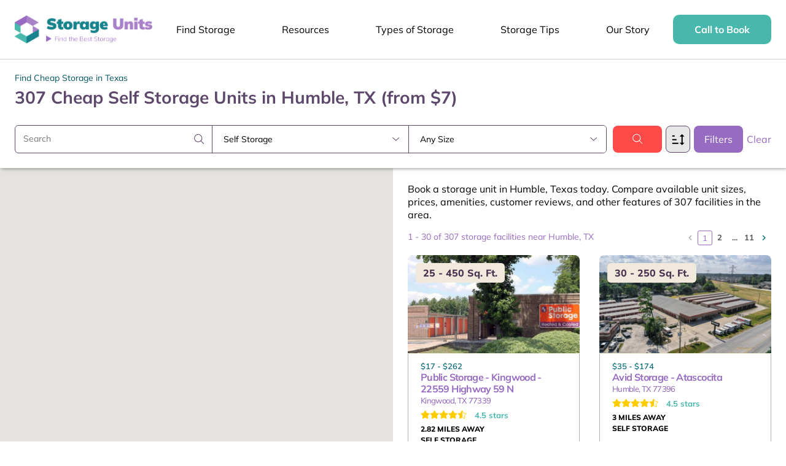

--- FILE ---
content_type: image/svg+xml
request_url: https://www.storageunits.com/wp-content/themes/su/assets/images/sprite-updated-v3.svg
body_size: 2254
content:
<?xml version="1.0" encoding="UTF-8"?>
<svg id="Layer_1" data-name="Layer 1" xmlns="http://www.w3.org/2000/svg" version="1.1" viewBox="0 0 119.7 140">
  <defs>
    <style>
      .cls-1 {
        fill: #00baac;
      }

      .cls-1, .cls-2, .cls-3, .cls-4, .cls-5, .cls-6, .cls-7, .cls-8, .cls-9, .cls-10 {
        stroke-width: 0px;
      }

      .cls-2 {
        fill-opacity: .6;
      }

      .cls-2, .cls-9 {
        fill: #fff;
      }

      .cls-3 {
        fill: #035660;
      }

      .cls-4 {
        fill: #000;
      }

      .cls-5 {
        fill: #5d486b;
      }

      .cls-6 {
        fill: #976bc1;
      }

      .cls-7 {
        fill: #616161;
      }

      .cls-8 {
        fill: #056a75;
      }

      .cls-10 {
        fill: #adadad;
      }
    </style>
  </defs>
  <path class="cls-5" d="M16.9,16c.2.2.2.5,0,.7,0,0-.2.1-.3.1s-.3,0-.4-.1l-4.4-4.4c-1.2,1-2.6,1.6-4.2,1.6-3.6,0-6.5-2.9-6.5-6.5S4,.8,7.6.8s6.5,2.9,6.5,6.5-.6,3.1-1.6,4.2l4.4,4.4ZM7.6,12.8c3,0,5.5-2.4,5.5-5.5S10.6,1.8,7.6,1.8,2.1,4.3,2.1,7.3s2.4,5.5,5.5,5.5Z"/>
  <path class="cls-9" d="M16.9,35.6c.2.2.2.5,0,.7,0,0-.2.1-.3.1s-.3,0-.4-.1l-4.4-4.4c-1.2,1-2.6,1.6-4.2,1.6-3.6,0-6.5-2.9-6.5-6.5s2.9-6.5,6.5-6.5,6.5,2.9,6.5,6.5-.6,3.1-1.6,4.2l4.4,4.4ZM7.6,32.4c3,0,5.5-2.4,5.5-5.5s-2.5-5.5-5.5-5.5-5.5,2.5-5.5,5.5,2.4,5.5,5.5,5.5Z"/>
  <path class="cls-5" d="M12.9,41.9l-5,4.5c-.2.2-.5.2-.7,0l-5-4.5c-.2-.2-.2-.5,0-.7.2-.2.5-.2.7,0l4.7,4.2,4.7-4.2c.2-.2.5-.2.7,0,.2.2.2.5,0,.7Z"/>
  <path class="cls-5" d="M2.3,55.2l5-4.5c.2-.2.5-.2.7,0l5,4.5c.2.2.2.5,0,.7-.2.2-.5.2-.7,0l-4.7-4.2-4.7,4.2c-.2.2-.5.2-.7,0-.2-.2-.2-.5,0-.7Z"/>
  <path class="cls-5" d="M38,6.1c-.2.2-.5.2-.7,0l-4.7-4.2-4.7,4.2c-.2.2-.5.2-.7,0-.2-.2-.2-.5,0-.7l5-4.5c.2-.2.5-.2.7,0l5,4.5c.3.2.3.5,0,.7Z"/>
  <path class="cls-5" d="M38,13.2l-5,4.5c-.2.2-.5.2-.7,0l-5-4.5c-.2-.2-.2-.5,0-.7.2-.2.5-.2.7,0l4.7,4.2,4.7-4.2c.2-.2.5-.2.7,0,.2.2.2.5,0,.7Z"/>
  <path class="cls-8" d="M35.4,26.9l3.3,3.4-3.3,3.4,1,1,4.4-4.4-4.4-4.4-1,1Z"/>
  <path class="cls-8" d="M32.5,33.6l-3.3-3.4,3.3-3.4-1-1-4.4,4.4,4.4,4.4,1-1Z"/>
  <path class="cls-10" d="M32.5,38.8l-3.3,3.4,3.3,3.4-1,1-4.4-4.4,4.4-4.4,1,1Z"/>
  <path class="cls-10" d="M35.8,45.5l3.3-3.4-3.3-3.4,1-1,4.4,4.4-4.4,4.4-1-1Z"/>
  <path class="cls-5" d="M39.1,50.5c1.1,0,2,.9,2,2v10c0,1.1-.9,2-2,2h-10c-1.1,0-2-.9-2-2v-10c0-1.1.9-2,2-2h10ZM37.7,56.2c.3-.3.3-.9,0-1.2-.3-.3-.9-.3-1.2,0l-3.4,3.4-1.4-1.4c-.3-.3-.9-.3-1.2,0s-.3.9,0,1.2l2,2c.3.3.9.3,1.2,0l4-4Z"/>
  <path class="cls-9" d="M59.4.8c.4,0,.8.3.8.8v4.2c0,.4-.2.8-.7.9-.1,0-.2,0-.4,0-.3,0-.5,0-.7-.3l-1.3-1.3-6,6c-.2.2-.4.3-.7.3s-.5,0-.7-.3c-.4-.4-.4-1,0-1.4l6-6-1.3-1.3c-.3-.3-.4-.7-.2-1.1.2-.4.5-.7.9-.7h4.2ZM56.4,10.8c.4,0,.8.3.8.8v3.5c0,1-.8,1.8-1.8,1.8h-9.5c-1,0-1.8-.8-1.8-1.8V5.6c0-.9.8-1.8,1.8-1.8h3.5c.4,0,.8.3.8.8s-.3.8-.8.8h-3.5c-.2,0-.2.1-.2.2v9.5c0,.2,0,.2.2.2h9.5c.1,0,.2,0,.2-.2v-3.5c0-.4.3-.8.8-.8Z"/>
  <path class="cls-4" d="M63.6,42c.6.6.6,1.6,0,2.1s-1.6.6-2.1,0l-7.4-7.4-7.4,7.4c-.6.6-1.6.6-2.1,0-.6-.6-.6-1.5,0-2.1l7.4-7.4-7.4-7.4c-.6-.6-.6-1.6,0-2.1.6-.6,1.5-.6,2.1,0l7.5,7.5,7.4-7.4c.6-.6,1.5-.6,2.1,0,.6.6.6,1.5,0,2.1l-7.4,7.4,7.4,7.4Z"/>
  <path class="cls-9" d="M49.1,63.5c0,.7-.6,1.2-1.2,1.2h-2.5c-.7,0-1.2-.5-1.2-1.2v-8.7c0-.7.5-1.2,1.2-1.2h2.5c.7,0,1.2.5,1.2,1.2v8.8ZM64.1,54.8c0,1-.8,1.8-1.8,1.8.3.4.5.8.5,1.3,0,.9-.7,1.6-1.6,1.8.2.3.3.6.3.9,0,.9-.5,1.6-1.3,1.8,0,.1,0,.3,0,.4,0,1-.9,1.8-1.9,1.8h-2.3c-1.4,0-2.7-.4-3.7-1.2l-1.3-1c-.5-.4-.7-.9-.7-1.5v-6.2s0,0,0,0c0-.5.2-1.1.7-1.4l.6-.5c3.2-2.5,1.8-5.5,4.2-5.5s2,1,2,1.9-.5,2.3-1.4,3.8h5.7c1,0,1.9.8,1.9,1.9Z"/>
  <rect class="cls-2" y="67.4" width="37.7" height="46.3" rx="6.2" ry="6.2"/>
  <path class="cls-7" d="M21.6,99.8c-.4,0-.8-.1-1.1-.4l-7.7-7.7c-.6-.6-.6-1.6,0-2.2l7.7-7.7c.6-.6,1.6-.6,2.2,0,.6.6.6,1.6,0,2.2l-6.6,6.6,6.6,6.6c.6.6.6,1.6,0,2.2-.3.3-.7.4-1.1.4Z"/>
  <rect class="cls-2" x="44" y="67.4" width="37.7" height="46.3" rx="6.2" ry="6.2"/>
  <path class="cls-7" d="M60.1,81.3c.4,0,.8.1,1.1.4l7.7,7.7c.6.6.6,1.6,0,2.2l-7.7,7.7c-.6.6-1.6.6-2.2,0-.6-.6-.6-1.6,0-2.2l6.6-6.6-6.6-6.6c-.6-.6-.6-1.6,0-2.2.3-.3.7-.4,1.1-.4Z"/>
  <path class="cls-9" d="M88.8,6.1c.8.3.8,1.3.2,1.8l-5.9,3.7c-.2,0-.3.2-.5.2s-.2,0-.3,0l-2.4-1-1.5,3.9c0,.3-.4.5-.7.5h-3.5v1c0,.4-.3.8-.8.8s-.8-.3-.8-.8v-3.5c0-.4.3-.8.8-.8s.8.3.8.8v1h3l1.3-3.5-5.1-2.1c-.3,0-.5-.3-.6-.6,0-.3,0-.6,0-.8l3-5.2c.2-.3.5-.5.9-.5s.2,0,.4,0l11.8,5.2ZM82.5,10.2l4.9-3.1-10.5-4.6-2.5,4.3,8.1,3.3ZM90.6,9.7c0,.1,0,.2,0,.4l-1.3,2.9c-.1.3-.4.4-.7.3l-3.7-1.7,4.3-2.7,1.1.5c.1,0,.2.2.2.3Z"/>
  <path class="cls-9" d="M86.4,32.3c.2.2.3.5.2.8-.1.3-.4.5-.7.5h-4l1.8,3.9c.2.4,0,.8-.4,1-.3.2-.8,0-1-.3l-1.8-3.8-2.6,3.1c-.2.2-.4.3-.6.3s-.2,0-.3,0c-.3,0-.5-.4-.5-.7v-11.6c0-.3.2-.6.4-.7,0,0,.2,0,.3,0s.3,0,.5.2l8.5,7.6ZM80.4,32.1h3.5l-5.8-5.1v7.8l2.3-2.7Z"/>
  <path class="cls-9" d="M87.4,54.7c0,.6-.5,1-1,1h-4.5v4.5c0,.5-.5,1-1,1s-1-.4-1-1v-4.5h-4.5c-.6,0-1-.5-1-1s.4-1,1-1h4.5v-4.5c0-.6.4-1,1-1s1,.5,1,1v4.5h4.5c.5,0,1,.4,1,1Z"/>
  <path class="cls-5" d="M113.1,12.8l-2.4-2.2c-.2-.2-.6-.4-.9-.4-.3,0-.7,0-1,.1l-.4.2c-.6-1.2-1.2-2.5-1.7-3.7l.4-.2c.3-.1.6-.4.7-.7.2-.3.3-.6.2-1V1.8c-.1-.4-.3-.8-.5-1-.2-.3-.6-.5-1-.6-1-.3-2.1-.2-3,.2-.9.3-1.6.9-2.2,1.7-.5.8-.8,1.7-.9,2.6,0,2.2.5,4.4,1.6,6.3h0v.2c.8,1.8,1.9,3.5,3.3,4.9.2.2.4.3.6.5.9.7,2,1.1,3.1,1.1.8,0,1.5-.2,2.2-.5.9-.5,1.6-1.3,2.1-2.2.2-.3.2-.7.2-1.1,0-.4-.3-.7-.6-1ZM110.5,15.1c-.5.3-1,.4-1.6.3-.6,0-1.1-.3-1.5-.7-.1,0-.2-.2-.4-.3-1.2-1.2-2.1-2.6-2.7-4.2l-1,.5,1-.5h0c-.9-1.7-1.4-3.5-1.4-5.3,0-.6.1-1.1.5-1.6.3-.5.8-.8,1.3-1,.4-.2.9-.2,1.3-.1v2.5c.1,0-.4.2-.4.2-.4.2-.7.5-.9.9-.2.4-.2.9,0,1.3.6,1.6,1.4,3.2,2.2,4.8.2.4.5.7,1,.8.4.1.8.1,1.2,0l.5-.2,1.8,1.7c-.2.4-.5.7-.8,1Z"/>
  <path class="cls-5" d="M118.7,23.4c.2.1.4.4.4.7v11.6c0,.3-.2.7-.6.8l-5.8,2.2c-.2,0-.4,0-.6,0l-6.3-2.1-5.5,2.1c-.2.1-.6,0-.8-.1-.2-.1-.3-.4-.3-.7v-11.6c0-.3.2-.6.5-.8l5.8-2.2c.2,0,.4,0,.6,0l6.3,2.1,5.5-2.1c.2-.1.6,0,.8.1ZM100.9,36.6l4.1-1.6v-9.8l-4.1,1.6v9.8ZM111.6,26.9l-5-1.7v9.8l5,1.7v-9.8ZM113.3,36.6l4.1-1.6v-9.8l-4.1,1.6v9.8Z"/>
  <path class="cls-1" d="M107.1,44.7c5.5,0,10,4.5,10,10s-4.5,10-10,10-10-4.5-10-10,4.5-10,10-10ZM107.1,62.8c4.5,0,8.1-3.6,8.1-8.1s-3.7-8.1-8.1-8.1-8.1,3.7-8.1,8.1,3.6,8.1,8.1,8.1ZM108.6,57.8c.5,0,.9.4.9.9s-.4.9-.9.9h-3.1c-.5,0-.9-.4-.9-.9s.4-.9.9-.9h.6v-2.5h-.3c-.5,0-.9-.4-.9-.9s.4-.9.9-.9h1.2c.5,0,.9.4.9.9v3.4h.6ZM107.1,52.2c-.7,0-1.2-.5-1.2-1.2s.5-1.2,1.2-1.2,1.2.6,1.2,1.2-.6,1.2-1.2,1.2Z"/>
  <path class="cls-6" d="M107.3,73.6c0,0-.2,0-.3,0l-9.9,4c-.4.1-.5.5-.5.9v12.1c0,.5-.4.9-.9.9s-.9-.4-.9-.9v-12.1c0-1.2.7-2.2,1.7-2.6l9.9-4c.5-.2,1.1-.2,1.7,0l9.9,4c1.1.4,1.8,1.4,1.8,2.6v12.1c0,.5-.4.9-.9.9s-.9-.4-.9-.9v-12.1c0-.4-.2-.7-.6-.9l-9.9-4ZM99.4,91.6h0c-.5,0-.9-.4-.9-.9v-10c0-.9.7-1.6,1.6-1.6h14.4c.9,0,1.6.7,1.6,1.6v10c0,.5-.4.9-.9.9h-15.6ZM100.3,84.4v1.9h13.8v-1.9h-13.8ZM114.1,89.7v-1.6h-13.8v1.6h13.8ZM100.3,82.5h13.8v-1.6h-13.8v1.6Z"/>
  <path class="cls-3" d="M95,106.2l10.5-11c.3-.3.7-.4,1.1-.4s.8.1,1.1.4l10.5,11c.6.6.6,1.6,0,2.1-.6.6-1.6.6-2.1,0l-7.9-8.3v21.3c0,.9-.7,1.5-1.5,1.5s-1.5-.6-1.5-1.5v-21.3l-7.9,8.3c-.6.6-1.6.6-2.1,0-.6-.6-.6-1.6,0-2.1Z"/>
  <path class="cls-5" d="M1,135.9c0-.5.4-.9.9-.9h2.3c.4-1.2,1.6-2.2,3-2.2s2.6.9,3,2.2h9.8c.5,0,.9.4.9.9s-.4.9-.9.9h-9.8c-.4,1.3-1.6,2.2-3,2.2s-2.6-.9-3-2.2H2c-.5,0-.9-.4-.9-.9ZM8.5,135.9c0-.7-.6-1.2-1.2-1.2s-1.2.6-1.2,1.2.5,1.2,1.2,1.2,1.2-.5,1.2-1.2ZM14.8,126.6c1.4,0,2.6.9,3,2.2h2.3c.5,0,.9.4.9.9s-.4.9-.9.9h-2.3c-.4,1.3-1.6,2.2-3,2.2s-2.6-.9-3-2.2H2c-.5,0-.9-.4-.9-.9s.4-.9.9-.9h9.8c.4-1.2,1.6-2.2,3-2.2ZM16,129.7c0-.7-.6-1.2-1.2-1.2s-1.2.6-1.2,1.2.5,1.2,1.2,1.2,1.2-.5,1.2-1.2ZM20.1,122.5c.5,0,.9.4.9.9s-.4.9-.9.9h-8.6c-.4,1.3-1.6,2.2-3,2.2s-2.6-.9-3-2.2H2c-.5,0-.9-.4-.9-.9s.4-.9.9-.9h3.6c.4-1.2,1.6-2.2,3-2.2s2.6.9,3,2.2h8.6ZM7.3,123.4c0,.7.5,1.2,1.2,1.2s1.2-.5,1.2-1.2-.6-1.2-1.2-1.2-1.2.6-1.2,1.2Z"/>
  <path class="cls-5" d="M37.2,126.2c0,1.8-1.4,3.1-3.1,3.1s-3.1-1.4-3.1-3.1,1.4-3.1,3.1-3.1,3.1,1.4,3.1,3.1ZM34.1,124.9c-.7,0-1.2.6-1.2,1.2s.5,1.2,1.2,1.2,1.2-.5,1.2-1.2-.6-1.2-1.2-1.2ZM41.6,126.2c0,3.4-4.6,9.5-6.6,12-.5.6-1.4.6-1.8,0-2-2.5-6.6-8.6-6.6-12s3.3-7.5,7.5-7.5,7.5,3.4,7.5,7.5ZM34.1,120.6c-3.1,0-5.6,2.5-5.6,5.6s.2,1.2.6,2.3c.4.9,1,2,1.6,3.1,1.1,1.8,2.4,3.5,3.4,4.8.9-1.2,2.2-3,3.4-4.8.7-1.1,1.2-2.2,1.6-3.1.4-1,.6-1.8.6-2.3,0-3.1-2.5-5.6-5.6-5.6Z"/>
  <path class="cls-5" d="M49.4,120.3c.5,0,.9.4.9.9v1.9c0,.5-.4.9-.9.9h-1.9c-.5,0-.9-.4-.9-.9v-1.9c0-.5.4-.9.9-.9h1.9ZM65,121.3c.5,0,.9.4.9.9s-.4.9-.9.9h-11.9c-.5,0-.9-.4-.9-.9s.4-.9.9-.9h11.9ZM65,127.5c.5,0,.9.4.9.9s-.4.9-.9.9h-11.9c-.5,0-.9-.4-.9-.9s.4-.9.9-.9h11.9ZM65,133.8c.5,0,.9.4.9.9s-.4.9-.9.9h-11.9c-.5,0-.9-.4-.9-.9s.4-.9.9-.9h11.9ZM46.6,127.5c0-.5.4-.9.9-.9h1.9c.5,0,.9.4.9.9v1.9c0,.5-.4.9-.9.9h-1.9c-.5,0-.9-.4-.9-.9v-1.9ZM49.4,132.8c.5,0,.9.4.9.9v1.9c0,.5-.4.9-.9.9h-1.9c-.5,0-.9-.4-.9-.9v-1.9c0-.5.4-.9.9-.9h1.9Z"/>
</svg>

--- FILE ---
content_type: application/javascript
request_url: https://www.storageunits.com/wp-content/themes/su/assets/js/navigation.js?ver=7.7
body_size: 2752
content:
const desktopCheck = window.screen.width;
const headerheight = document.querySelector("#header").offsetHeight;
// Retrieves all ancestor elements of a given element, optionally filtering them by a selector.
const getAllParents = (element, selector) => {
    let parents = [];
    while (element.parentNode) {
        element = element.parentNode;
        if (element.nodeType === 1) { // Ensure it's an element node
            if (!selector || element.matches(selector)) {
                parents.push(element);
            }
        }
    }
    return parents;
}

//"Resources" Menu Desktop Tabbing
function resourceMenuTabbing(event){
    const target = event.target;
    if (target.classList.contains('tab-txt')) {
        // Removed .tab-active class when hover/click over other menu items
        document.querySelector(".tab-txt").classList.remove("tab-active");
        const tabIdx = Array.from(target.parentNode.children).indexOf(target);
        
        document.querySelectorAll('.resource-menu-tab-btns .tab-txt').forEach((tabbtnacitve, index) => {
            tabbtnacitve.classList.toggle('tab-active', index === tabIdx);
        });

        document.querySelectorAll('.resource-menu-links .sub-menu').forEach((submenulist, index) => {
            submenulist.classList.toggle('show-sub-menu-thrid', index === tabIdx);
        });
    }
}

//Open Main Menu Hover Event
function handleMainMenuHover() {
    const MenuTopMenuCheck = document.querySelector("#menu-top-menu");
    if(MenuTopMenuCheck){
        if(desktopCheck > 1024){
            const eleBody  = document.querySelector("body");
            const elefindstmenu = document.querySelector("#menu-item-172");
            const findSubmenu =  document.querySelector('#menu-item-172  .custom-menu-outer');

            const eleResourcemenu = document.querySelector("#menu-item-170");
            const ResSubmenu =  document.querySelector('#menu-item-170  .custom-menu-outer');

            const eleTypStoremenu = document.querySelector("#menu-item-173");
            const TypStoreSubmenu =  document.querySelector('#menu-item-173  .custom-menu-outer');

            const eleTipStoremenu = document.querySelector("#menu-item-174");
            const TipStorSubmenu =  document.querySelector('#menu-item-174  .custom-menu-outer');
            let eleDeskCloseCrossFf = document.querySelector(".desk-close-cross-ff");
            //First(Find Storage) Menu
            elefindstmenu.addEventListener('mouseenter', function() {
                findSubmenu.classList.add('submenu-menu-open');
                elefindstmenu.classList.add('m-hover');
                eleBody.classList.add('body-overflow');

                eleDeskCloseCrossFf.addEventListener('click', function(){
                    findSubmenu.classList.remove('submenu-menu-open');
                    elefindstmenu.classList.remove('m-hover');
                    eleBody.classList.remove('body-overflow');
                });
            });
            elefindstmenu.addEventListener('mouseleave', function() {
                let google_item_list = 0;
                google_item_list = $(".pac-item").length;
                
                if (google_item_list<=0) {
                    findSubmenu.classList.remove('submenu-menu-open');
                    elefindstmenu.classList.remove('m-hover');
                    eleBody.classList.remove('body-overflow');
                    document.querySelector('.footer-menu-overlay').classList.remove("add-overlay");
                }
                // eleBody.addEventListener('click', function(event) {
                //     if(event.target != document.querySelector(".search-inputbox-menu")){
                //         console.log("body",event.target);
                //         document.querySelector('.custom-menu-outer').classList.remove('submenu-menu-open');
                //         document.querySelector('.level-one').classList.remove('m-hover');
                //         eleBody.classList.remove('body-overflow');
                //     }else{
                //         console.log("else");
                //         //event.preventDefault();
                //     }
                // });
            });

            //Second(Resources)Menu
            eleResourcemenu.addEventListener('mouseenter', function() {
                //console.log("mouseenter");
                ResSubmenu.classList.add('submenu-menu-open');
                eleResourcemenu.classList.add('m-hover');
                eleBody.classList.add('body-overflow');
                //hide First Menu when Open Second Menu
                findSubmenu.classList.remove('submenu-menu-open');
                elefindstmenu.classList.remove('m-hover');

                let eleDeskCloseCross = document.querySelectorAll(".desk-close-cross");
                eleDeskCloseCross.forEach(eleitems => {
                    eleitems.addEventListener('click', function() {
                        ResSubmenu.classList.remove('submenu-menu-open');
                        eleResourcemenu.classList.remove('m-hover');
                        eleBody.classList.remove('body-overflow');
                    });
                });
                
            });
            eleResourcemenu.addEventListener('mouseleave', function() {
                //console.log("leave");
                ResSubmenu.classList.remove('submenu-menu-open');
                eleResourcemenu.classList.remove('m-hover');
                eleBody.classList.remove('body-overflow');
            });

            //Second(eleTypStoremenu)Menu
            eleTypStoremenu.addEventListener('mouseenter', function() {
                //console.log("mouseenter");
                TypStoreSubmenu.classList.add('submenu-menu-open');
                eleTypStoremenu.classList.add('m-hover');
                eleBody.classList.add('body-overflow');
                //hide First Menu when Open Second Menu
                findSubmenu.classList.remove('submenu-menu-open');
                elefindstmenu.classList.remove('m-hover');

                let eleDeskCloseCross = document.querySelectorAll(".desk-close-cross");
                eleDeskCloseCross.forEach(eleitems => {
                    eleitems.addEventListener('click', function() {
                        TypStoreSubmenu.classList.remove('submenu-menu-open');
                        eleTypStoremenu.classList.remove('m-hover');
                        eleBody.classList.remove('body-overflow');
                    });
                });
                
            });
            eleTypStoremenu.addEventListener('mouseleave', function() {
                //console.log("leave");
                TypStoreSubmenu.classList.remove('submenu-menu-open');
                eleTypStoremenu.classList.remove('m-hover');
                eleBody.classList.remove('body-overflow');
            });

            //Second(TipStorSubmenu)Menu
            eleTipStoremenu.addEventListener('mouseenter', function() {
                //console.log("mouseenter");
                TipStorSubmenu.classList.add('submenu-menu-open');
                eleTipStoremenu.classList.add('m-hover');
                eleBody.classList.add('body-overflow');
                //hide First Menu when Open Second Menu
                findSubmenu.classList.remove('submenu-menu-open');
                elefindstmenu.classList.remove('m-hover');

                let eleDeskCloseCross = document.querySelectorAll(".desk-close-cross");
                eleDeskCloseCross.forEach(eleitems => {
                    eleitems.addEventListener('click', function() {
                        TipStorSubmenu.classList.remove('submenu-menu-open');
                        eleTipStoremenu.classList.remove('m-hover');
                        eleBody.classList.remove('body-overflow');
                    });
                });
                
            });
            eleTipStoremenu.addEventListener('mouseleave', function() {
                //console.log("leave");
                TipStorSubmenu.classList.remove('submenu-menu-open');
                eleTipStoremenu.classList.remove('m-hover');
                eleBody.classList.remove('body-overflow');
            });
        }
    }else{
        console.warn("Element 'menu-top-menu' not found.");
    }
}handleMainMenuHover();

//"Resources" Menu Desktop/Mobile
function handleResourceTab() {
    const resourceMenu = document.querySelector(".resource-menu-tab-btns");
    if(desktopCheck > 1024){
        // Add .tab-active class to show first menu item active
        let firstResTabLink = document.querySelector(".resource-menu-tab-btns");
        firstResTabLink.childNodes[1].classList.add("tab-active");
        // Add .show-sub-menu-thrid class to show first tab item active
        let firstResTabMenu = document.querySelector(".resource-menu-links");
        firstResTabMenu.childNodes[3].classList.add("show-sub-menu-thrid");
        resourceMenu.addEventListener('mouseover', function(event) {
            resourceMenuTabbing(event);
        }); 
    }else{
        // Execute only for Moible Device
        resourceMenu.addEventListener('click', function(event) {
            resourceMenuTabbing(event);
           document.querySelector(".resource-menu-links").classList.add("open-resource-third-level");
        }); 
        // Back to Second Leve menu
        const eleResMbBackbtn= document.querySelector('.resource-menu-links .res-mobile-back-btn');
        eleResMbBackbtn.addEventListener('click', function() {
            document.querySelector(".resource-menu-links").classList.remove("open-resource-third-level");
        });
    }
}handleResourceTab();

// Bind Close element 
function handleMobileCloseEle(){
    document.querySelector("header .navigation nav").style.transition = "top 0.5s";
    document.querySelector("header .navigation nav").style.top = "-800%"; 
    document.querySelector("#menu-top-menu").classList.remove("menu-open");
    document.querySelector("body").style.overflowY = "auto";
    document.querySelector("#menu-item-172 .custom-menu-outer").style.display = "none";
    document.querySelector("#menu-item-170").style.display = "block";
    document.querySelector(".resource-menu-links").classList.remove("open-resource-third-level");
    document.querySelector("#menu-item-173 .custom-menu-outer").style.display = "none";
    document.querySelector("#menu-item-173 .custom-menu-outer").classList.remove("menu-typst-open");
    document.querySelector("#menu-item-174 .custom-menu-outer").style.display = "none";
    document.querySelector("#menu-item-174 .custom-menu-outer").classList.remove("menu-typst-open");
}
//Mobile Menu Click
const handleHamburgerIcon = (event) => {
    const target = event.target;
    let toggleBtnCheck = document.querySelector(".toggle-btn");
    let eleNav = document.querySelector("header .navigation nav");
    // let headerheight = document.querySelector("#header").offsetHeight;
    let menuTopmenu = document.querySelector("#menu-top-menu");
    toggleBtnCheck.classList.toggle("open-t-icon"); 
    // Open mobile menu when .toggle-btn click for first time only
    eleNav.style.transition = "top 0.5s";
    eleNav.style.top = headerheight+"px";

    if (toggleBtnCheck.classList.contains("open-t-icon")) {
        eleNav.style.transition = "top 0.5s";
        eleNav.style.top = headerheight+"px";
        menuTopmenu.classList.add("menu-open");
        document.querySelector("body").style.overflowY = "hidden";
    }else{
        handleMobileCloseEle();
    }
}

// "Call to Book" click handler
const trayButton = document.getElementById('toggle-tray');
let trayContainer = document.querySelector('.tray-container');
if(trayButton){
    // toggle click event on tray button
    trayButton.addEventListener('click', function(e){
        e.stopPropagation();
        if(trayContainer.classList.value == 'tray-container'){
            trayContainer.classList.add('open-tray');
            if(desktopCheck < 1024){
                document.querySelector('.toggle-btn').classList.remove("open-t-icon");
                handleMobileCloseEle();
            }
        } else {
            trayContainer.classList.remove('open-tray');
        }
    })
    // hide tray container on click outside
    window.addEventListener('click', function(event){
        if(trayContainer.classList.value == 'tray-container open-tray'){
            trayContainer.classList.remove('open-tray');
            
        }
    })
    // stop to hide tray wrapper on click to tray wrapper div
    document.querySelector('.tray-container').addEventListener('click', function(e){
        e.stopPropagation();
    })
}else{
    console.warn("Element 'toggle-tray' not found.");
}

// Open "Find Storage" Second Level menu 
const  handlefindStorageClickArrow= (event) => {
   let eleNextSib = event.target.parentNode.children[2];
    if(eleNextSib.classList.contains('custom-menu-outer')){
       event.target.parentNode.children[2].style.display = "block";
       document.querySelector(".menu-resource").style.display = "none";
       //New Mobile Menu item
       if(event.target.parentNode.classList.contains('menu-typst')){
            event.target.parentNode.children[2].classList.add("menu-typst-open");
       }
    }
}

// Open "Find Storage" Back to Level one menu
const  handlefindStorageBackBtn= (event) => {
    const eleParent = getAllParents(event.target,".custom-menu-outer");
    eleParent[0].style.display = "none";
    document.querySelector(".menu-resource").style.display = "block";
    //New Mobile Menu item
    eleParent[0].classList.remove("menu-typst-open");
}

// Desktop Cross Icon
const handleDesktopCrossIcon= (event) => {
    const eleMainMenuChild = document.querySelectorAll('#menu-top-menu .level-one');
    eleMainMenuChild.forEach(eleitems => {
        //console.log("eleMainMenuChild",eleMainMenuChild);
        eleitems.classList.remove('m-hover');
        document.querySelector('.custom-menu-outer').classList.remove('submenu-menu-open');
    });
    
}

// Open "Find Storage" Menu from Footer Link on Desktop
const  handleFindStorageFooterBtn= (event) => {
    const footerMenuOverlay= document.querySelector('.footer-menu-overlay');
    window.scrollTo({top: 0, behavior: 'smooth'});
    event.preventDefault();
    document.querySelector("#menu-item-172").classList.add("m-hover");
    document.querySelector('#menu-item-172  .custom-menu-outer').classList.add("submenu-menu-open");
    footerMenuOverlay.classList.add("add-overlay");
    footerMenuOverlay.addEventListener('click', function(event) {
        if(event.target != document.querySelector(".footer-find-btn")){
            document.querySelector("#menu-item-172").classList.remove("m-hover");
            document.querySelector('#menu-item-172  .custom-menu-outer').classList.remove("submenu-menu-open");
            footerMenuOverlay.classList.remove("add-overlay");
        }
    });
}

// Open "Find Storage" Menu from Footer Link for Mobile device
const  handleFindStorageMobFooterBtn= (event) => {
    window.scrollTo({top: 0, behavior: 'smooth'});
    event.preventDefault();
    const eleFindToggle=  document.querySelector(".toggle-btn");
    let eleFindNav = document.querySelector("header .navigation nav");
    let menuTopmenu = document.querySelector("#menu-top-menu");
    eleFindToggle.classList.add("open-t-icon");
   if (eleFindToggle.classList.contains("open-t-icon")) {
        eleFindNav.style.transition = "top 0.5s";
        eleFindNav.style.top = headerheight+"px";
        menuTopmenu.classList.add("menu-open");
        document.querySelector("body").style.overflowY = "hidden";
         //Open  Level Two  menu 
         document.querySelector("#menu-item-172 .custom-menu-outer").style.display = "block";
         document.querySelector("#menu-item-170").style.display = "none";
    }else{
        console.warn("Element 'open-t-icon' not found.");
    }
}

// Run when Header having #header id
const headerMenuCheck = document.querySelector("#header");
if(headerMenuCheck){
    //Only Applied on Desktop Resource Menu
    if(desktopCheck > 1024){
        // Open menu from Footer link on Desktop
        const footerFindBtnCheck = document.querySelector(".footer-find-btn");
        if(footerFindBtnCheck){
            footerFindBtnCheck.addEventListener('click', handleFindStorageFooterBtn);
        }else{
            console.warn("Element 'footer-find-btn' not found.");
        }
    }else{
        const navCheck = document.querySelector(".toggle-btn");
        if(navCheck){
            navCheck.addEventListener('click', handleHamburgerIcon);
        }else{
            console.warn("Element 'toggle-btn' not found.");
        }

        //To Open "Find Storage"  Second Level menu
        const clickableArrowCheck = document.querySelectorAll(".clickable-arrow");
        if(clickableArrowCheck){
            clickableArrowCheck.forEach(eleclickarrow => {
                eleclickarrow.addEventListener('click', handlefindStorageClickArrow);
            });
        }else{
            console.warn("Element 'clickable-arrow' not found.");
        }

        //"Find Storage" menu Back Button 
        const mobileBackBtnCheck = document.querySelectorAll(".custom-menu-outer .mobile-back-btn");
        if(mobileBackBtnCheck){
            mobileBackBtnCheck.forEach(eleMbBackBtn => {
                eleMbBackBtn.addEventListener('click', handlefindStorageBackBtn);
            }); 
        }else{
            console.warn("Element 'mobile-back-btn' not found.");
        }

        const footerFindMBtnCheck = document.querySelector(".footer-find-btn");
        // Remove classes on Outside Hover
        if(footerFindMBtnCheck){
            footerFindMBtnCheck.addEventListener('click', handleFindStorageMobFooterBtn);
        }else{
            console.warn("Element 'footer-find-btn' not found.");
        }
    }
}


--- FILE ---
content_type: application/javascript
request_url: https://www.storageunits.com/wp-content/themes/su/assets/js/min/common.min.js?ver=7.7
body_size: 17517
content:
function storageUI(){}function sideTOC(){var i=this;$=jQuery,i.selector=".sticky-toc",i.disable_toc_scroll=!1,i.sections_top_bottom_coordinates=[],i.max_width=220,i.init=function(){i.displayOrNot()&&(i.stickIt(),setTimeout(function(){i.attachToc2Section()},1500),i.bindClick4ScrollAction(),i.bindClick4MenuItems(),setTimeout(function(){i.scrollToUrlHash()},1500))},i.displayOrNot=function(){return!0},i.stickIt=function(){top_offset=$("#header").height(),jQuery(".sticky-toc").theiaStickySidebar({additionalMarginTop:top_offset})},i.measureSectionsLocationinPage=function(){toc=$(i.selector),i.sections_top_bottom_coordinates=[],toc.find("a").each(function(){if(this.hash.length>1){t=(sec=jQuery(this.hash)).offset().top;var e=$(".main-container");b=e.offset().top+e.height(),i.sections_top_bottom_coordinates.length&&(i.sections_top_bottom_coordinates[i.sections_top_bottom_coordinates.length-1].bottom=t),i.sections_top_bottom_coordinates.push({top:t,bottom:b,index:jQuery(this)})}}),setTimeout(function(){i.measureSectionsLocationinPage()},2e3)},i.attachToc2Section=function(){toc=$(i.selector);var e=-1;i.measureSectionsLocationinPage(),$(window).scroll(function(){if(!i.disable_toc_scroll&&i.sections_top_bottom_coordinates.length){c=$(this).scrollTop()+$(this).height()/4;var s=-1;if(c<i.sections_top_bottom_coordinates[0].top)e>=0&&(e=-1,toc.find("a").removeClass("selected"));else if(e>=0&&i.sections_top_bottom_coordinates[e].top<=c&&i.sections_top_bottom_coordinates[e].bottom>=c);else{for(pos in i.sections_top_bottom_coordinates)if((row=i.sections_top_bottom_coordinates[pos]).top<=c&&row.bottom>=c){s=pos;break}s>=0&&(toc.find("a").removeClass("selected"),i.sections_top_bottom_coordinates[s].index.addClass("selected"),e=s)}}}).trigger("scroll")},i.bindClick4ScrollAction=function(){$(".sticky-toc li a").on("click",function(e){e.preventDefault();var s=this.hash;i.disable_toc_scroll=!0;var o=$("#header").height();$(".sticky-toc li a").removeClass("selected"),jQuery("html, body").animate({scrollTop:$(s).offset().top-(o+20)},500,function(){i.disable_toc_scroll=!1}),$(this).addClass("selected"),window.location.hash=s})},i.scrollToHash=function(e){let s=$(".container").height(),o=e?$(e).offset().top-s:0;jQuery("html, body").animate({scrollTop:o},500,function(){i.disable_toc_scroll=!1})},i.selectLeftSidebar=function(i){jQuery(".slide-up-menu").is(":visible")||(jQuery(".slide-up-menu").slideToggle("fast"),jQuery(".slidetop-arrow").css("transform","rotate(180deg)")),$(".slide-up-menu li").each(function(){let e=$(this).find("a");e.attr("href")===i&&e.addClass("selected")})},i.closeResourceMenu=function(i){if(window.screen.width<1024)document.querySelector(".toggle-btn").classList.remove("open-t-icon"),handleMobileCloseEle();else{let e=document.querySelector("body"),s=i.querySelector(".custom-menu-outer"),o=i.querySelector(".custom-menu-outer");o&&o.classList.remove("submenu-menu-open"),s&&s.classList.remove("m-hover"),e&&e.classList.remove("body-overflow")}},i.bindClick4MenuItems=function(){document.querySelectorAll(".see-all-link").forEach(e=>{e.addEventListener("click",function(e){i.attachClickEv(e)})}),document.querySelector(".menu-item-174").addEventListener("click",function(e){i.attachClickEv(e)}),document.querySelector(".menu-item-173").addEventListener("click",function(e){i.attachClickEv(e)})},i.attachClickEv=function(e){e.preventDefault();let s=e.target.getAttribute("href"),o=window.location.pathname,n=s.split("#")[1],r=n?`#${n}`:"";if(s.includes(o)){i.scrollToHash(r),i.selectLeftSidebar(r),window.location.hash=n||"";var l=e.target.closest("li");l.id,i.closeResourceMenu(l)}else window.location.href=s},i.scrollToUrlHash=function(){let e=window.location.hash;if(e){let s=document.querySelector(e);s&&(i.scrollToHash(e),i.selectLeftSidebar(e))}}}(function(){var i,e;e=(i=this.jQuery||window.jQuery)(window),i.fn.stick_in_parent=function(s){var o,n,r,l,a,d,p,h,u,f,g;for(null==s&&(s={}),g=s.sticky_class,a=s.inner_scrolling,f=s.recalc_every,u=s.parent,h=s.offset_top,p=s.spacer,n=s.bottoming,null==h&&(h=0),null==u&&(u=void 0),null==a&&(a=!0),null==g&&(g="is_stuck"),o=i(document),null==n&&(n=!0),r=function(s,r,l,d,v,k,y,m){var S,w,T,_,C,x,A,z,H,P,O,L;if(!s.data("sticky_kit")){if(s.data("sticky_kit",!0),C=o.height(),A=s.parent(),null!=u&&(A=A.closest(u)),!A.length)throw"failed to find stick parent";if(S=T=!1,(O=null!=p?p&&s.closest(p):i("<div />"))&&O.css("position",s.css("position")),(z=function(){var i,e,n;if(!m&&(C=o.height(),i=parseInt(A.css("border-top-width"),10),e=parseInt(A.css("padding-top"),10),r=parseInt(A.css("padding-bottom"),10),l=A.offset().top+i+e,d=A.height(),T&&(S=T=!1,null==p&&(s.insertAfter(O),O.detach()),s.css({position:"",top:"",width:"",bottom:""}).removeClass(g),n=!0),v=s.offset().top-(parseInt(s.css("margin-top"),10)||0)-h,k=s.outerHeight(!0),y=s.css("float"),O&&O.css({width:s.outerWidth(!0),height:k,display:s.css("display"),"vertical-align":s.css("vertical-align"),float:y}),n))return L()})(),k!==d)return _=void 0,x=h,P=f,L=function(){var i,u,w,H;if(!m&&(w=!1,null!=P&&0>=--P&&(P=f,z(),w=!0),w||o.height()===C||z(),w=e.scrollTop(),null!=_&&(u=w-_),_=w,T?(n&&(H=w+k+x>d+l,S&&!H&&(S=!1,s.css({position:"fixed",bottom:"",top:x}).trigger("sticky_kit:unbottom"))),w<v&&(T=!1,x=h,null==p&&("left"!==y&&"right"!==y||s.insertAfter(O),O.detach()),i={position:"",width:"",top:""},s.css(i).removeClass(g).trigger("sticky_kit:unstick")),a&&k+h>(i=e.height())&&!S&&(x-=u,x=Math.min(h,x=Math.max(i-k,x)),T&&s.css({top:x+"px"}))):w>v&&(T=!0,(i={position:"fixed",top:x}).width="border-box"===s.css("box-sizing")?s.outerWidth()+"px":s.width()+"px",s.css(i).addClass(g),null==p&&(s.after(O),"left"!==y&&"right"!==y||O.append(s)),s.trigger("sticky_kit:stick")),T&&n&&(null==H&&(H=w+k+x>d+l),!S&&H)))return S=!0,"static"===A.css("position")&&A.css({position:"relative"}),s.css({position:"absolute",bottom:r,top:"auto"}).trigger("sticky_kit:bottom")},H=function(){return z(),L()},w=function(){if(m=!0,e.off("touchmove",L),e.off("scroll",L),e.off("resize",H),i(document.body).off("sticky_kit:recalc",H),s.off("sticky_kit:detach",w),s.removeData("sticky_kit"),s.css({position:"",bottom:"",top:"",width:""}),A.position("position",""),T)return null==p&&("left"!==y&&"right"!==y||s.insertAfter(O),O.remove()),s.removeClass(g)},e.on("touchmove",L),e.on("scroll",L),e.on("resize",H),i(document.body).on("sticky_kit:recalc",H),s.on("sticky_kit:detach",w),setTimeout(L,0)}},l=0,d=this.length;l<d;l++)r(i(s=this[l]));return this}}).call(this),function(i){i.fn.theiaStickySidebar=function(e){var s,o,n,r,l,a;function d(e,s){var o,n;return!0===e.initialized||!(i("body").width()<e.minWidth)&&(o=e,n=s,o.initialized=!0,0===i("#theia-sticky-sidebar-stylesheet-"+o.namespace).length&&i("head").append(i('<style id="theia-sticky-sidebar-stylesheet-'+o.namespace+'">.theiaStickySidebar:after {content: ""; display: table; clear: both;}</style>')),n.each(function(){function e(){s.fixedScrollTop=0,s.sidebar.css({"min-height":"1px"}),s.stickySidebar.css({position:"static",width:"",transform:"none"})}var s={};if(s.sidebar=i(this),s.options=o||{},s.container=i(s.options.containerSelector),0==s.container.length&&(s.container=s.sidebar.parent()),s.sidebar.parents().css("-webkit-transform","none"),s.sidebar.css({position:s.options.defaultPosition,overflow:"visible","-webkit-box-sizing":"border-box","-moz-box-sizing":"border-box","box-sizing":"border-box"}),s.stickySidebar=s.sidebar.find(".theiaStickySidebar"),0==s.stickySidebar.length){var n=/(?:text|application)\/(?:x-)?(?:javascript|ecmascript)/i;s.sidebar.find("script").filter(function(i,e){return 0===e.type.length||e.type.match(n)}).remove(),s.stickySidebar=i("<div>").addClass("theiaStickySidebar").append(s.sidebar.children()),s.sidebar.append(s.stickySidebar)}s.marginBottom=parseInt(s.sidebar.css("margin-bottom")),s.paddingTop=parseInt(s.sidebar.css("padding-top")),s.paddingBottom=parseInt(s.sidebar.css("padding-bottom"));var r,l,a,d=s.stickySidebar.offset().top,h=s.stickySidebar.outerHeight();s.stickySidebar.css("padding-top",1),s.stickySidebar.css("padding-bottom",1),d-=s.stickySidebar.offset().top,h=s.stickySidebar.outerHeight()-h-d,0==d?(s.stickySidebar.css("padding-top",0),s.stickySidebarPaddingTop=0):s.stickySidebarPaddingTop=1,0==h?(s.stickySidebar.css("padding-bottom",0),s.stickySidebarPaddingBottom=0):s.stickySidebarPaddingBottom=1,s.previousScrollTop=null,s.fixedScrollTop=0,e(),s.onScroll=function(s){if(s.stickySidebar.is(":visible")){if(i("body").width()<s.options.minWidth||s.options.disableOnResponsiveLayouts&&s.sidebar.outerWidth("none"==s.sidebar.css("float"))+50>s.container.width())return void e();var n=i(document).scrollTop(),r="static";if(n>=s.sidebar.offset().top+(s.paddingTop-s.options.additionalMarginTop)){var l,a,d,h=s.paddingTop+o.additionalMarginTop,u=s.paddingBottom+s.marginBottom+o.additionalMarginBottom,f=s.sidebar.offset().top,g=s.sidebar.offset().top+(a=(l=s.container).height(),l.children().each(function(){a=Math.max(a,i(this).height())}),a),v=0+o.additionalMarginTop;d=s.stickySidebar.outerHeight()+h+u<i(window).height()?v+s.stickySidebar.outerHeight():i(window).height()-s.marginBottom-s.paddingBottom-o.additionalMarginBottom;var k=f-n+s.paddingTop,y=g-n-s.paddingBottom-s.marginBottom,m=s.stickySidebar.offset().top-n,S=s.previousScrollTop-n;"fixed"==s.stickySidebar.css("position")&&"modern"==s.options.sidebarBehavior&&(m+=S),"stick-to-top"==s.options.sidebarBehavior&&(m=o.additionalMarginTop),"stick-to-bottom"==s.options.sidebarBehavior&&(m=d-s.stickySidebar.outerHeight()),m=Math.min(m=Math.max(m=S>0?Math.min(m,v):Math.max(m,d-s.stickySidebar.outerHeight()),k),y-s.stickySidebar.outerHeight());var w=s.container.height()==s.stickySidebar.outerHeight();r=(w||m!=v)&&(w||m!=d-s.stickySidebar.outerHeight())?n+m-s.sidebar.offset().top-s.paddingTop<=o.additionalMarginTop?"static":"absolute":"fixed"}if("fixed"==r){var T=i(document).scrollLeft();s.stickySidebar.css({position:"fixed",width:p(s.stickySidebar)+"px",transform:"translateY("+m+"px)",left:s.sidebar.offset().left+parseInt(s.sidebar.css("padding-left"))-T+"px",top:"0px"})}else if("absolute"==r){var _={};"absolute"!=s.stickySidebar.css("position")&&(_.position="absolute",_.transform="translateY("+(n+m-s.sidebar.offset().top-s.stickySidebarPaddingTop-s.stickySidebarPaddingBottom)+"px)",_.top="0px"),_.width=p(s.stickySidebar)+"px",_.left="",s.stickySidebar.css(_)}else"static"==r&&e();"static"!=r&&1==s.options.updateSidebarHeight&&s.sidebar.css({"min-height":s.stickySidebar.outerHeight()+s.stickySidebar.offset().top-s.sidebar.offset().top+s.paddingBottom}),s.previousScrollTop=n}},s.onScroll(s),i(document).on("scroll."+s.options.namespace,(r=s,function(){r.onScroll(r)})),i(window).on("resize."+s.options.namespace,(l=s,function(){l.stickySidebar.css({position:"static"}),l.onScroll(l)})),"undefined"!=typeof ResizeSensor&&new ResizeSensor(s.stickySidebar[0],(a=s,function(){a.onScroll(a)}))}),!0)}function p(i){var e;try{e=i[0].getBoundingClientRect().width}catch(s){}return void 0===e&&(e=i.width()),e}return(e=i.extend({containerSelector:"",additionalMarginTop:0,additionalMarginBottom:0,updateSidebarHeight:!0,minWidth:0,disableOnResponsiveLayouts:!0,sidebarBehavior:"modern",defaultPosition:"relative",namespace:"TSS"},e)).additionalMarginTop=parseInt(e.additionalMarginTop)||0,e.additionalMarginBottom=parseInt(e.additionalMarginBottom)||0,s=e,o=this,d(s,o)||(console.log("TSS: Body width smaller than options.minWidth. Init is delayed."),i(document).on("scroll."+s.namespace,(n=s,r=o,function(e){d(n,r)&&i(this).unbind(e)})),i(window).on("resize."+s.namespace,(l=s,a=o,function(e){d(l,a)&&i(this).unbind(e)}))),this}}(jQuery),function(i){"use strict";"function"==typeof define&&define.amd?define(["jquery"],i):"undefined"!=typeof exports?module.exports=i(require("jquery")):i(jQuery)}(function(i){"use strict";var e,s=window.Slick||{};(s=(e=0,function(s,o){var n,r=this;r.defaults={accessibility:!0,adaptiveHeight:!1,appendArrows:i(s),appendDots:i(s),arrows:!0,asNavFor:null,prevArrow:'<button class="slick-prev" aria-label="Previous" type="button">Previous</button>',nextArrow:'<button class="slick-next" aria-label="Next" type="button">Next</button>',autoplay:!1,autoplaySpeed:3e3,centerMode:!1,centerPadding:"50px",cssEase:"ease",customPaging:function(e,s){return i('<button type="button" />').text(s+1)},dots:!1,dotsClass:"slick-dots",draggable:!0,easing:"linear",edgeFriction:.35,fade:!1,focusOnSelect:!1,focusOnChange:!1,infinite:!0,initialSlide:0,lazyLoad:"ondemand",mobileFirst:!1,pauseOnHover:!0,pauseOnFocus:!0,pauseOnDotsHover:!1,respondTo:"window",responsive:null,rows:1,rtl:!1,slide:"",slidesPerRow:1,slidesToShow:1,slidesToScroll:1,speed:500,swipe:!0,swipeToSlide:!1,touchMove:!0,touchThreshold:5,useCSS:!0,useTransform:!0,variableWidth:!1,vertical:!1,verticalSwiping:!1,waitForAnimate:!0,zIndex:1e3},r.initials={animating:!1,dragging:!1,autoPlayTimer:null,currentDirection:0,currentLeft:null,currentSlide:0,direction:1,$dots:null,listWidth:null,listHeight:null,loadIndex:0,$nextArrow:null,$prevArrow:null,scrolling:!1,slideCount:null,slideWidth:null,$slideTrack:null,$slides:null,sliding:!1,slideOffset:0,swipeLeft:null,swiping:!1,$list:null,touchObject:{},transformsEnabled:!1,unslicked:!1},i.extend(r,r.initials),r.activeBreakpoint=null,r.animType=null,r.animProp=null,r.breakpoints=[],r.breakpointSettings=[],r.cssTransitions=!1,r.focussed=!1,r.interrupted=!1,r.hidden="hidden",r.paused=!0,r.positionProp=null,r.respondTo=null,r.rowCount=1,r.shouldClick=!0,r.$slider=i(s),r.$slidesCache=null,r.transformType=null,r.transitionType=null,r.visibilityChange="visibilitychange",r.windowWidth=0,r.windowTimer=null,n=i(s).data("slick")||{},r.options=i.extend({},r.defaults,o,n),r.currentSlide=r.options.initialSlide,r.originalSettings=r.options,void 0!==document.mozHidden?(r.hidden="mozHidden",r.visibilityChange="mozvisibilitychange"):void 0!==document.webkitHidden&&(r.hidden="webkitHidden",r.visibilityChange="webkitvisibilitychange"),r.autoPlay=i.proxy(r.autoPlay,r),r.autoPlayClear=i.proxy(r.autoPlayClear,r),r.autoPlayIterator=i.proxy(r.autoPlayIterator,r),r.changeSlide=i.proxy(r.changeSlide,r),r.clickHandler=i.proxy(r.clickHandler,r),r.selectHandler=i.proxy(r.selectHandler,r),r.setPosition=i.proxy(r.setPosition,r),r.swipeHandler=i.proxy(r.swipeHandler,r),r.dragHandler=i.proxy(r.dragHandler,r),r.keyHandler=i.proxy(r.keyHandler,r),r.instanceUid=e++,r.htmlExpr=/^(?:\s*(<[\w\W]+>)[^>]*)$/,r.registerBreakpoints(),r.init(!0)})).prototype.activateADA=function(){this.$slideTrack.find(".slick-active").attr({"aria-hidden":"false"}).find("a, input, button, select").attr({tabindex:"0"})},s.prototype.addSlide=s.prototype.slickAdd=function(e,s,o){var n=this;if("boolean"==typeof s)o=s,s=null;else if(s<0||s>=n.slideCount)return!1;n.unload(),"number"==typeof s?0===s&&0===n.$slides.length?i(e).appendTo(n.$slideTrack):o?i(e).insertBefore(n.$slides.eq(s)):i(e).insertAfter(n.$slides.eq(s)):!0===o?i(e).prependTo(n.$slideTrack):i(e).appendTo(n.$slideTrack),n.$slides=n.$slideTrack.children(this.options.slide),n.$slideTrack.children(this.options.slide).detach(),n.$slideTrack.append(n.$slides),n.$slides.each(function(e,s){i(s).attr("data-slick-index",e)}),n.$slidesCache=n.$slides,n.reinit()},s.prototype.animateHeight=function(){if(1===this.options.slidesToShow&&!0===this.options.adaptiveHeight&&!1===this.options.vertical){var i=this.$slides.eq(this.currentSlide).outerHeight(!0);this.$list.animate({height:i},this.options.speed)}},s.prototype.animateSlide=function(e,s){var o={},n=this;n.animateHeight(),!0===n.options.rtl&&!1===n.options.vertical&&(e=-e),!1===n.transformsEnabled?!1===n.options.vertical?n.$slideTrack.animate({left:e},n.options.speed,n.options.easing,s):n.$slideTrack.animate({top:e},n.options.speed,n.options.easing,s):!1===n.cssTransitions?(!0===n.options.rtl&&(n.currentLeft=-n.currentLeft),i({animStart:n.currentLeft}).animate({animStart:e},{duration:n.options.speed,easing:n.options.easing,step:function(i){i=Math.ceil(i),!1===n.options.vertical?(o[n.animType]="translate("+i+"px, 0px)",n.$slideTrack.css(o)):(o[n.animType]="translate(0px,"+i+"px)",n.$slideTrack.css(o))},complete:function(){s&&s.call()}})):(n.applyTransition(),e=Math.ceil(e),!1===n.options.vertical?o[n.animType]="translate3d("+e+"px, 0px, 0px)":o[n.animType]="translate3d(0px,"+e+"px, 0px)",n.$slideTrack.css(o),s&&setTimeout(function(){n.disableTransition(),s.call()},n.options.speed))},s.prototype.getNavTarget=function(){var e=this.options.asNavFor;return e&&null!==e&&(e=i(e).not(this.$slider)),e},s.prototype.asNavFor=function(e){var s=this.getNavTarget();null!==s&&"object"==typeof s&&s.each(function(){var s=i(this).slick("getSlick");s.unslicked||s.slideHandler(e,!0)})},s.prototype.applyTransition=function(i){var e=this,s={};!1===e.options.fade?s[e.transitionType]=e.transformType+" "+e.options.speed+"ms "+e.options.cssEase:s[e.transitionType]="opacity "+e.options.speed+"ms "+e.options.cssEase,!1===e.options.fade?e.$slideTrack.css(s):e.$slides.eq(i).css(s)},s.prototype.autoPlay=function(){var i=this;i.autoPlayClear(),i.slideCount>i.options.slidesToShow&&(i.autoPlayTimer=setInterval(i.autoPlayIterator,i.options.autoplaySpeed))},s.prototype.autoPlayClear=function(){this.autoPlayTimer&&clearInterval(this.autoPlayTimer)},s.prototype.autoPlayIterator=function(){var i=this,e=i.currentSlide+i.options.slidesToScroll;i.paused||i.interrupted||i.focussed||(!1===i.options.infinite&&(1===i.direction&&i.currentSlide+1===i.slideCount-1?i.direction=0:0===i.direction&&(e=i.currentSlide-i.options.slidesToScroll,i.currentSlide-1==0&&(i.direction=1))),i.slideHandler(e))},s.prototype.buildArrows=function(){var e=this;!0===e.options.arrows&&(e.$prevArrow=i(e.options.prevArrow).addClass("slick-arrow"),e.$nextArrow=i(e.options.nextArrow).addClass("slick-arrow"),e.slideCount>e.options.slidesToShow?(e.$prevArrow.removeClass("slick-hidden").removeAttr("aria-hidden tabindex"),e.$nextArrow.removeClass("slick-hidden").removeAttr("aria-hidden tabindex"),e.htmlExpr.test(e.options.prevArrow)&&e.$prevArrow.prependTo(e.options.appendArrows),e.htmlExpr.test(e.options.nextArrow)&&e.$nextArrow.appendTo(e.options.appendArrows),!0!==e.options.infinite&&e.$prevArrow.addClass("slick-disabled").attr("aria-disabled","true")):e.$prevArrow.add(e.$nextArrow).addClass("slick-hidden").attr({"aria-disabled":"true",tabindex:"-1"}))},s.prototype.buildDots=function(){var e,s,o=this;if(!0===o.options.dots){for(o.$slider.addClass("slick-dotted"),s=i("<ul />").addClass(o.options.dotsClass),e=0;e<=o.getDotCount();e+=1)s.append(i("<li />").append(o.options.customPaging.call(this,o,e)));o.$dots=s.appendTo(o.options.appendDots),o.$dots.find("li").first().addClass("slick-active")}},s.prototype.buildOut=function(){var e=this;e.$slides=e.$slider.children(e.options.slide+":not(.slick-cloned)").addClass("slick-slide"),e.slideCount=e.$slides.length,e.$slides.each(function(e,s){i(s).attr("data-slick-index",e).data("originalStyling",i(s).attr("style")||"")}),e.$slider.addClass("slick-slider"),e.$slideTrack=0===e.slideCount?i('<div class="slick-track"/>').appendTo(e.$slider):e.$slides.wrapAll('<div class="slick-track"/>').parent(),e.$list=e.$slideTrack.wrap('<div class="slick-list"/>').parent(),e.$slideTrack.css("opacity",0),!0!==e.options.centerMode&&!0!==e.options.swipeToSlide||(e.options.slidesToScroll=1),i("img[data-lazy]",e.$slider).not("[src]").addClass("slick-loading"),e.setupInfinite(),e.buildArrows(),e.buildDots(),e.updateDots(),e.setSlideClasses("number"==typeof e.currentSlide?e.currentSlide:0),!0===e.options.draggable&&e.$list.addClass("draggable")},s.prototype.buildRows=function(){var i,e,s,o,n,r,l;if(o=document.createDocumentFragment(),r=this.$slider.children(),this.options.rows>1){for(l=this.options.slidesPerRow*this.options.rows,n=Math.ceil(r.length/l),i=0;i<n;i++){var a=document.createElement("div");for(e=0;e<this.options.rows;e++){var d=document.createElement("div");for(s=0;s<this.options.slidesPerRow;s++){var p=i*l+(e*this.options.slidesPerRow+s);r.get(p)&&d.appendChild(r.get(p))}a.appendChild(d)}o.appendChild(a)}this.$slider.empty().append(o),this.$slider.children().children().children().css({width:100/this.options.slidesPerRow+"%",display:"inline-block"})}},s.prototype.checkResponsive=function(e,s){var o,n,r,l=this,a=!1,d=l.$slider.width(),p=window.innerWidth||i(window).width();if("window"===l.respondTo?r=p:"slider"===l.respondTo?r=d:"min"===l.respondTo&&(r=Math.min(p,d)),l.options.responsive&&l.options.responsive.length&&null!==l.options.responsive){for(o in n=null,l.breakpoints)l.breakpoints.hasOwnProperty(o)&&(!1===l.originalSettings.mobileFirst?r<l.breakpoints[o]&&(n=l.breakpoints[o]):r>l.breakpoints[o]&&(n=l.breakpoints[o]));null!==n?null!==l.activeBreakpoint?(n!==l.activeBreakpoint||s)&&(l.activeBreakpoint=n,"unslick"===l.breakpointSettings[n]?l.unslick(n):(l.options=i.extend({},l.originalSettings,l.breakpointSettings[n]),!0===e&&(l.currentSlide=l.options.initialSlide),l.refresh(e)),a=n):(l.activeBreakpoint=n,"unslick"===l.breakpointSettings[n]?l.unslick(n):(l.options=i.extend({},l.originalSettings,l.breakpointSettings[n]),!0===e&&(l.currentSlide=l.options.initialSlide),l.refresh(e)),a=n):null!==l.activeBreakpoint&&(l.activeBreakpoint=null,l.options=l.originalSettings,!0===e&&(l.currentSlide=l.options.initialSlide),l.refresh(e),a=n),e||!1===a||l.$slider.trigger("breakpoint",[l,a])}},s.prototype.changeSlide=function(e,s){var o,n,r,l=i(e.currentTarget);switch(l.is("a")&&e.preventDefault(),l.is("li")||(l=l.closest("li")),o=(r=this.slideCount%this.options.slidesToScroll!=0)?0:(this.slideCount-this.currentSlide)%this.options.slidesToScroll,e.data.message){case"previous":n=0===o?this.options.slidesToScroll:this.options.slidesToShow-o,this.slideCount>this.options.slidesToShow&&this.slideHandler(this.currentSlide-n,!1,s);break;case"next":n=0===o?this.options.slidesToScroll:o,this.slideCount>this.options.slidesToShow&&this.slideHandler(this.currentSlide+n,!1,s);break;case"index":var a=0===e.data.index?0:e.data.index||l.index()*this.options.slidesToScroll;this.slideHandler(this.checkNavigable(a),!1,s),l.children().trigger("focus");break;default:return}},s.prototype.checkNavigable=function(i){var e,s;if(e=this.getNavigableIndexes(),s=0,i>e[e.length-1])i=e[e.length-1];else for(var o in e){if(i<e[o]){i=s;break}s=e[o]}return i},s.prototype.cleanUpEvents=function(){this.options.dots&&null!==this.$dots&&(i("li",this.$dots).off("click.slick",this.changeSlide).off("mouseenter.slick",i.proxy(this.interrupt,this,!0)).off("mouseleave.slick",i.proxy(this.interrupt,this,!1)),!0===this.options.accessibility&&this.$dots.off("keydown.slick",this.keyHandler)),this.$slider.off("focus.slick blur.slick"),!0===this.options.arrows&&this.slideCount>this.options.slidesToShow&&(this.$prevArrow&&this.$prevArrow.off("click.slick",this.changeSlide),this.$nextArrow&&this.$nextArrow.off("click.slick",this.changeSlide),!0===this.options.accessibility&&(this.$prevArrow&&this.$prevArrow.off("keydown.slick",this.keyHandler),this.$nextArrow&&this.$nextArrow.off("keydown.slick",this.keyHandler))),this.$list.off("touchstart.slick mousedown.slick",this.swipeHandler),this.$list.off("touchmove.slick mousemove.slick",this.swipeHandler),this.$list.off("touchend.slick mouseup.slick",this.swipeHandler),this.$list.off("touchcancel.slick mouseleave.slick",this.swipeHandler),this.$list.off("click.slick",this.clickHandler),i(document).off(this.visibilityChange,this.visibility),this.cleanUpSlideEvents(),!0===this.options.accessibility&&this.$list.off("keydown.slick",this.keyHandler),!0===this.options.focusOnSelect&&i(this.$slideTrack).children().off("click.slick",this.selectHandler),i(window).off("orientationchange.slick.slick-"+this.instanceUid,this.orientationChange),i(window).off("resize.slick.slick-"+this.instanceUid,this.resize),i("[draggable!=true]",this.$slideTrack).off("dragstart",this.preventDefault),i(window).off("load.slick.slick-"+this.instanceUid,this.setPosition)},s.prototype.cleanUpSlideEvents=function(){this.$list.off("mouseenter.slick",i.proxy(this.interrupt,this,!0)),this.$list.off("mouseleave.slick",i.proxy(this.interrupt,this,!1))},s.prototype.cleanUpRows=function(){var i;this.options.rows>1&&((i=this.$slides.children().children()).removeAttr("style"),this.$slider.empty().append(i))},s.prototype.clickHandler=function(i){!1===this.shouldClick&&(i.stopImmediatePropagation(),i.stopPropagation(),i.preventDefault())},s.prototype.destroy=function(e){var s=this;s.autoPlayClear(),s.touchObject={},s.cleanUpEvents(),i(".slick-cloned",s.$slider).detach(),s.$dots&&s.$dots.remove(),s.$prevArrow&&s.$prevArrow.length&&(s.$prevArrow.removeClass("slick-disabled slick-arrow slick-hidden").removeAttr("aria-hidden aria-disabled tabindex").css("display",""),s.htmlExpr.test(s.options.prevArrow)&&s.$prevArrow.remove()),s.$nextArrow&&s.$nextArrow.length&&(s.$nextArrow.removeClass("slick-disabled slick-arrow slick-hidden").removeAttr("aria-hidden aria-disabled tabindex").css("display",""),s.htmlExpr.test(s.options.nextArrow)&&s.$nextArrow.remove()),s.$slides&&(s.$slides.removeClass("slick-slide slick-active slick-center slick-visible slick-current").removeAttr("aria-hidden").removeAttr("data-slick-index").each(function(){i(this).attr("style",i(this).data("originalStyling"))}),s.$slideTrack.children(this.options.slide).detach(),s.$slideTrack.detach(),s.$list.detach(),s.$slider.append(s.$slides)),s.cleanUpRows(),s.$slider.removeClass("slick-slider"),s.$slider.removeClass("slick-initialized"),s.$slider.removeClass("slick-dotted"),s.unslicked=!0,e||s.$slider.trigger("destroy",[s])},s.prototype.disableTransition=function(i){var e=this,s={};s[e.transitionType]="",!1===e.options.fade?e.$slideTrack.css(s):e.$slides.eq(i).css(s)},s.prototype.fadeSlide=function(i,e){var s=this;!1===s.cssTransitions?(s.$slides.eq(i).css({zIndex:s.options.zIndex}),s.$slides.eq(i).animate({opacity:1},s.options.speed,s.options.easing,e)):(s.applyTransition(i),s.$slides.eq(i).css({opacity:1,zIndex:s.options.zIndex}),e&&setTimeout(function(){s.disableTransition(i),e.call()},s.options.speed))},s.prototype.fadeSlideOut=function(i){!1===this.cssTransitions?this.$slides.eq(i).animate({opacity:0,zIndex:this.options.zIndex-2},this.options.speed,this.options.easing):(this.applyTransition(i),this.$slides.eq(i).css({opacity:0,zIndex:this.options.zIndex-2}))},s.prototype.filterSlides=s.prototype.slickFilter=function(i){var e=this;null!==i&&(e.$slidesCache=e.$slides,e.unload(),e.$slideTrack.children(this.options.slide).detach(),e.$slidesCache.filter(i).appendTo(e.$slideTrack),e.reinit())},s.prototype.focusHandler=function(){var e=this;e.$slider.off("focus.slick blur.slick").on("focus.slick blur.slick","*",function(s){s.stopImmediatePropagation();var o=i(this);setTimeout(function(){e.options.pauseOnFocus&&(e.focussed=o.is(":focus"),e.autoPlay())},0)})},s.prototype.getCurrent=s.prototype.slickCurrentSlide=function(){return this.currentSlide},s.prototype.getDotCount=function(){var i=0,e=0,s=0;if(!0===this.options.infinite){if(this.slideCount<=this.options.slidesToShow)++s;else for(;i<this.slideCount;)++s,i=e+this.options.slidesToScroll,e+=this.options.slidesToScroll<=this.options.slidesToShow?this.options.slidesToScroll:this.options.slidesToShow}else if(!0===this.options.centerMode)s=this.slideCount;else if(this.options.asNavFor)for(;i<this.slideCount;)++s,i=e+this.options.slidesToScroll,e+=this.options.slidesToScroll<=this.options.slidesToShow?this.options.slidesToScroll:this.options.slidesToShow;else s=1+Math.ceil((this.slideCount-this.options.slidesToShow)/this.options.slidesToScroll);return s-1},s.prototype.getLeft=function(i){var e,s,o,n,r=this,l=0;return r.slideOffset=0,s=r.$slides.first().outerHeight(!0),!0===r.options.infinite?(r.slideCount>r.options.slidesToShow&&(r.slideOffset=-(r.slideWidth*r.options.slidesToShow*1),n=-1,!0===r.options.vertical&&!0===r.options.centerMode&&(2===r.options.slidesToShow?n=-1.5:1===r.options.slidesToShow&&(n=-2)),l=s*r.options.slidesToShow*n),r.slideCount%r.options.slidesToScroll!=0&&i+r.options.slidesToScroll>r.slideCount&&r.slideCount>r.options.slidesToShow&&(i>r.slideCount?(r.slideOffset=-((r.options.slidesToShow-(i-r.slideCount))*r.slideWidth*1),l=-((r.options.slidesToShow-(i-r.slideCount))*s*1)):(r.slideOffset=-(r.slideCount%r.options.slidesToScroll*r.slideWidth*1),l=-(r.slideCount%r.options.slidesToScroll*s*1)))):i+r.options.slidesToShow>r.slideCount&&(r.slideOffset=(i+r.options.slidesToShow-r.slideCount)*r.slideWidth,l=(i+r.options.slidesToShow-r.slideCount)*s),r.slideCount<=r.options.slidesToShow&&(r.slideOffset=0,l=0),!0===r.options.centerMode&&r.slideCount<=r.options.slidesToShow?r.slideOffset=r.slideWidth*Math.floor(r.options.slidesToShow)/2-r.slideWidth*r.slideCount/2:!0===r.options.centerMode&&!0===r.options.infinite?r.slideOffset+=r.slideWidth*Math.floor(r.options.slidesToShow/2)-r.slideWidth:!0===r.options.centerMode&&(r.slideOffset=0,r.slideOffset+=r.slideWidth*Math.floor(r.options.slidesToShow/2)),e=!1===r.options.vertical?-(i*r.slideWidth*1)+r.slideOffset:-(i*s*1)+l,!0===r.options.variableWidth&&(o=r.slideCount<=r.options.slidesToShow||!1===r.options.infinite?r.$slideTrack.children(".slick-slide").eq(i):r.$slideTrack.children(".slick-slide").eq(i+r.options.slidesToShow),e=!0===r.options.rtl?o[0]?-1*(r.$slideTrack.width()-o[0].offsetLeft-o.width()):0:o[0]?-1*o[0].offsetLeft:0,!0===r.options.centerMode&&(o=r.slideCount<=r.options.slidesToShow||!1===r.options.infinite?r.$slideTrack.children(".slick-slide").eq(i):r.$slideTrack.children(".slick-slide").eq(i+r.options.slidesToShow+1),e=!0===r.options.rtl?o[0]?-1*(r.$slideTrack.width()-o[0].offsetLeft-o.width()):0:o[0]?-1*o[0].offsetLeft:0,e+=(r.$list.width()-o.outerWidth())/2)),e},s.prototype.getOption=s.prototype.slickGetOption=function(i){return this.options[i]},s.prototype.getNavigableIndexes=function(){var i,e=0,s=0,o=[];for(!1===this.options.infinite?i=this.slideCount:(e=-1*this.options.slidesToScroll,s=-1*this.options.slidesToScroll,i=2*this.slideCount);e<i;)o.push(e),e=s+this.options.slidesToScroll,s+=this.options.slidesToScroll<=this.options.slidesToShow?this.options.slidesToScroll:this.options.slidesToShow;return o},s.prototype.getSlick=function(){return this},s.prototype.getSlideCount=function(){var e,s,o=this;return s=!0===o.options.centerMode?o.slideWidth*Math.floor(o.options.slidesToShow/2):0,!0===o.options.swipeToSlide?(o.$slideTrack.find(".slick-slide").each(function(n,r){if(r.offsetLeft-s+i(r).outerWidth()/2>-1*o.swipeLeft)return e=r,!1}),Math.abs(i(e).attr("data-slick-index")-o.currentSlide)||1):o.options.slidesToScroll},s.prototype.goTo=s.prototype.slickGoTo=function(i,e){this.changeSlide({data:{message:"index",index:parseInt(i)}},e)},s.prototype.init=function(e){var s=this;i(s.$slider).hasClass("slick-initialized")||(i(s.$slider).addClass("slick-initialized"),s.buildRows(),s.buildOut(),s.setProps(),s.startLoad(),s.loadSlider(),s.initializeEvents(),s.updateArrows(),s.updateDots(),s.checkResponsive(!0),s.focusHandler()),e&&s.$slider.trigger("init",[s]),!0===s.options.accessibility&&s.initADA(),s.options.autoplay&&(s.paused=!1,s.autoPlay())},s.prototype.initADA=function(){var e=this,s=Math.ceil(e.slideCount/e.options.slidesToShow),o=e.getNavigableIndexes().filter(function(i){return i>=0&&i<e.slideCount});e.$slides.add(e.$slideTrack.find(".slick-cloned")).attr({"aria-hidden":"true",tabindex:"-1"}).find("a, input, button, select").attr({tabindex:"-1"}),null!==e.$dots&&(e.$slides.not(e.$slideTrack.find(".slick-cloned")).each(function(s){var n=o.indexOf(s);i(this).attr({role:"tabpanel",id:"slick-slide"+e.instanceUid+s,tabindex:-1}),-1!==n&&i(this).attr({"aria-describedby":"slick-slide-control"+e.instanceUid+n})}),e.$dots.attr("role","tablist").find("li").each(function(n){var r=o[n];i(this).attr({role:"presentation"}),i(this).find("button").first().attr({role:"tab",id:"slick-slide-control"+e.instanceUid+n,"aria-controls":"slick-slide"+e.instanceUid+r,"aria-label":n+1+" of "+s,"aria-selected":null,tabindex:"-1"})}).eq(e.currentSlide).find("button").attr({"aria-selected":"true",tabindex:"0"}).end());for(var n=e.currentSlide,r=n+e.options.slidesToShow;n<r;n++)e.$slides.eq(n).attr("tabindex",0);e.activateADA()},s.prototype.initArrowEvents=function(){!0===this.options.arrows&&this.slideCount>this.options.slidesToShow&&(this.$prevArrow.off("click.slick").on("click.slick",{message:"previous"},this.changeSlide),this.$nextArrow.off("click.slick").on("click.slick",{message:"next"},this.changeSlide),!0===this.options.accessibility&&(this.$prevArrow.on("keydown.slick",this.keyHandler),this.$nextArrow.on("keydown.slick",this.keyHandler)))},s.prototype.initDotEvents=function(){!0===this.options.dots&&(i("li",this.$dots).on("click.slick",{message:"index"},this.changeSlide),!0===this.options.accessibility&&this.$dots.on("keydown.slick",this.keyHandler)),!0===this.options.dots&&!0===this.options.pauseOnDotsHover&&i("li",this.$dots).on("mouseenter.slick",i.proxy(this.interrupt,this,!0)).on("mouseleave.slick",i.proxy(this.interrupt,this,!1))},s.prototype.initSlideEvents=function(){this.options.pauseOnHover&&(this.$list.on("mouseenter.slick",i.proxy(this.interrupt,this,!0)),this.$list.on("mouseleave.slick",i.proxy(this.interrupt,this,!1)))},s.prototype.initializeEvents=function(){this.initArrowEvents(),this.initDotEvents(),this.initSlideEvents(),this.$list.on("touchstart.slick mousedown.slick",{action:"start"},this.swipeHandler),this.$list.on("touchmove.slick mousemove.slick",{action:"move"},this.swipeHandler),this.$list.on("touchend.slick mouseup.slick",{action:"end"},this.swipeHandler),this.$list.on("touchcancel.slick mouseleave.slick",{action:"end"},this.swipeHandler),this.$list.on("click.slick",this.clickHandler),i(document).on(this.visibilityChange,i.proxy(this.visibility,this)),!0===this.options.accessibility&&this.$list.on("keydown.slick",this.keyHandler),!0===this.options.focusOnSelect&&i(this.$slideTrack).children().on("click.slick",this.selectHandler),i(window).on("orientationchange.slick.slick-"+this.instanceUid,i.proxy(this.orientationChange,this)),i(window).on("resize.slick.slick-"+this.instanceUid,i.proxy(this.resize,this)),i("[draggable!=true]",this.$slideTrack).on("dragstart",this.preventDefault),i(window).on("load.slick.slick-"+this.instanceUid,this.setPosition),i(this.setPosition)},s.prototype.initUI=function(){!0===this.options.arrows&&this.slideCount>this.options.slidesToShow&&(this.$prevArrow.show(),this.$nextArrow.show()),!0===this.options.dots&&this.slideCount>this.options.slidesToShow&&this.$dots.show()},s.prototype.keyHandler=function(i){i.target.tagName.match("TEXTAREA|INPUT|SELECT")||(37===i.keyCode&&!0===this.options.accessibility?this.changeSlide({data:{message:!0===this.options.rtl?"next":"previous"}}):39===i.keyCode&&!0===this.options.accessibility&&this.changeSlide({data:{message:!0===this.options.rtl?"previous":"next"}}))},s.prototype.lazyLoad=function(){function e(e){i("img[data-lazy]",e).each(function(){var e=i(this),s=i(this).attr("data-lazy"),o=i(this).attr("data-srcset"),n=i(this).attr("data-sizes")||r.$slider.attr("data-sizes"),l=document.createElement("img");l.onload=function(){e.animate({opacity:0},100,function(){o&&(e.attr("srcset",o),n&&e.attr("sizes",n)),e.attr("src",s).animate({opacity:1},200,function(){e.removeAttr("data-lazy data-srcset data-sizes").removeClass("slick-loading")}),r.$slider.trigger("lazyLoaded",[r,e,s])})},l.onerror=function(){e.removeAttr("data-lazy").removeClass("slick-loading").addClass("slick-lazyload-error"),r.$slider.trigger("lazyLoadError",[r,e,s])},l.src=s})}var s,o,n,r=this;if(!0===r.options.centerMode?!0===r.options.infinite?n=(o=r.currentSlide+(r.options.slidesToShow/2+1))+r.options.slidesToShow+2:(o=Math.max(0,r.currentSlide-(r.options.slidesToShow/2+1)),n=r.options.slidesToShow/2+1+2+r.currentSlide):(n=Math.ceil((o=r.options.infinite?r.options.slidesToShow+r.currentSlide:r.currentSlide)+r.options.slidesToShow),!0===r.options.fade&&(o>0&&o--,n<=r.slideCount&&n++)),s=r.$slider.find(".slick-slide").slice(o,n),"anticipated"===r.options.lazyLoad)for(var l=o-1,a=n,d=r.$slider.find(".slick-slide"),p=0;p<r.options.slidesToScroll;p++)l<0&&(l=r.slideCount-1),s=(s=s.add(d.eq(l))).add(d.eq(a)),l--,a++;e(s),r.slideCount<=r.options.slidesToShow?e(r.$slider.find(".slick-slide")):r.currentSlide>=r.slideCount-r.options.slidesToShow?e(r.$slider.find(".slick-cloned").slice(0,r.options.slidesToShow)):0===r.currentSlide&&e(r.$slider.find(".slick-cloned").slice(-1*r.options.slidesToShow))},s.prototype.loadSlider=function(){this.setPosition(),this.$slideTrack.css({opacity:1}),this.$slider.removeClass("slick-loading"),this.initUI(),"progressive"===this.options.lazyLoad&&this.progressiveLazyLoad()},s.prototype.next=s.prototype.slickNext=function(){this.changeSlide({data:{message:"next"}})},s.prototype.orientationChange=function(){this.checkResponsive(),this.setPosition()},s.prototype.pause=s.prototype.slickPause=function(){var i=this;i.autoPlayClear(),i.paused=!0},s.prototype.play=s.prototype.slickPlay=function(){var i=this;i.autoPlay(),i.options.autoplay=!0,i.paused=!1,i.focussed=!1,i.interrupted=!1},s.prototype.postSlide=function(e){var s=this;s.unslicked||(s.$slider.trigger("afterChange",[s,e]),s.animating=!1,s.slideCount>s.options.slidesToShow&&s.setPosition(),s.swipeLeft=null,s.options.autoplay&&s.autoPlay(),!0===s.options.accessibility&&(s.initADA(),s.options.focusOnChange&&i(s.$slides.get(s.currentSlide)).attr("tabindex",0).focus()))},s.prototype.prev=s.prototype.slickPrev=function(){this.changeSlide({data:{message:"previous"}})},s.prototype.preventDefault=function(i){i.preventDefault()},s.prototype.progressiveLazyLoad=function(e){e=e||1;var s,o,n,r,l,a=this,d=i("img[data-lazy]",a.$slider);d.length?(o=(s=d.first()).attr("data-lazy"),n=s.attr("data-srcset"),r=s.attr("data-sizes")||a.$slider.attr("data-sizes"),(l=document.createElement("img")).onload=function(){n&&(s.attr("srcset",n),r&&s.attr("sizes",r)),s.attr("src",o).removeAttr("data-lazy data-srcset data-sizes").removeClass("slick-loading"),!0===a.options.adaptiveHeight&&a.setPosition(),a.$slider.trigger("lazyLoaded",[a,s,o]),a.progressiveLazyLoad()},l.onerror=function(){e<3?setTimeout(function(){a.progressiveLazyLoad(e+1)},500):(s.removeAttr("data-lazy").removeClass("slick-loading").addClass("slick-lazyload-error"),a.$slider.trigger("lazyLoadError",[a,s,o]),a.progressiveLazyLoad())},l.src=o):a.$slider.trigger("allImagesLoaded",[a])},s.prototype.refresh=function(e){var s,o,n=this;o=n.slideCount-n.options.slidesToShow,!n.options.infinite&&n.currentSlide>o&&(n.currentSlide=o),n.slideCount<=n.options.slidesToShow&&(n.currentSlide=0),s=n.currentSlide,n.destroy(!0),i.extend(n,n.initials,{currentSlide:s}),n.init(),e||n.changeSlide({data:{message:"index",index:s}},!1)},s.prototype.registerBreakpoints=function(){var e,s,o,n=this,r=n.options.responsive||null;if("array"===i.type(r)&&r.length){for(e in n.respondTo=n.options.respondTo||"window",r)if(o=n.breakpoints.length-1,r.hasOwnProperty(e)){for(s=r[e].breakpoint;o>=0;)n.breakpoints[o]&&n.breakpoints[o]===s&&n.breakpoints.splice(o,1),o--;n.breakpoints.push(s),n.breakpointSettings[s]=r[e].settings}n.breakpoints.sort(function(i,e){return n.options.mobileFirst?i-e:e-i})}},s.prototype.reinit=function(){var e=this;e.$slides=e.$slideTrack.children(e.options.slide).addClass("slick-slide"),e.slideCount=e.$slides.length,e.currentSlide>=e.slideCount&&0!==e.currentSlide&&(e.currentSlide=e.currentSlide-e.options.slidesToScroll),e.slideCount<=e.options.slidesToShow&&(e.currentSlide=0),e.registerBreakpoints(),e.setProps(),e.setupInfinite(),e.buildArrows(),e.updateArrows(),e.initArrowEvents(),e.buildDots(),e.updateDots(),e.initDotEvents(),e.cleanUpSlideEvents(),e.initSlideEvents(),e.checkResponsive(!1,!0),!0===e.options.focusOnSelect&&i(e.$slideTrack).children().on("click.slick",e.selectHandler),e.setSlideClasses("number"==typeof e.currentSlide?e.currentSlide:0),e.setPosition(),e.focusHandler(),e.paused=!e.options.autoplay,e.autoPlay(),e.$slider.trigger("reInit",[e])},s.prototype.resize=function(){var e=this;i(window).width()!==e.windowWidth&&(clearTimeout(e.windowDelay),e.windowDelay=window.setTimeout(function(){e.windowWidth=i(window).width(),e.checkResponsive(),e.unslicked||e.setPosition()},50))},s.prototype.removeSlide=s.prototype.slickRemove=function(i,e,s){var o=this;if(i="boolean"==typeof i?!0===(e=i)?0:o.slideCount-1:!0===e?--i:i,o.slideCount<1||i<0||i>o.slideCount-1)return!1;o.unload(),!0===s?o.$slideTrack.children().remove():o.$slideTrack.children(this.options.slide).eq(i).remove(),o.$slides=o.$slideTrack.children(this.options.slide),o.$slideTrack.children(this.options.slide).detach(),o.$slideTrack.append(o.$slides),o.$slidesCache=o.$slides,o.reinit()},s.prototype.setCSS=function(i){var e,s,o=this,n={};!0===o.options.rtl&&(i=-i),e="left"==o.positionProp?Math.ceil(i)+"px":"0px",s="top"==o.positionProp?Math.ceil(i)+"px":"0px",n[o.positionProp]=i,!1===o.transformsEnabled?o.$slideTrack.css(n):(n={},!1===o.cssTransitions?(n[o.animType]="translate("+e+", "+s+")",o.$slideTrack.css(n)):(n[o.animType]="translate3d("+e+", "+s+", 0px)",o.$slideTrack.css(n)))},s.prototype.setDimensions=function(){var i=this;!1===i.options.vertical?!0===i.options.centerMode&&i.$list.css({padding:"0px "+i.options.centerPadding}):(i.$list.height(i.$slides.first().outerHeight(!0)*i.options.slidesToShow),!0===i.options.centerMode&&i.$list.css({padding:i.options.centerPadding+" 0px"})),i.listWidth=i.$list.width(),i.listHeight=i.$list.height(),!1===i.options.vertical&&!1===i.options.variableWidth?(i.slideWidth=Math.ceil(i.listWidth/i.options.slidesToShow),i.$slideTrack.width(Math.ceil(i.slideWidth*i.$slideTrack.children(".slick-slide").length))):!0===i.options.variableWidth?i.$slideTrack.width(5e3*i.slideCount):(i.slideWidth=Math.ceil(i.listWidth),i.$slideTrack.height(Math.ceil(i.$slides.first().outerHeight(!0)*i.$slideTrack.children(".slick-slide").length)));var e=i.$slides.first().outerWidth(!0)-i.$slides.first().width();!1===i.options.variableWidth&&i.$slideTrack.children(".slick-slide").width(i.slideWidth-e)},s.prototype.setFade=function(){var e,s=this;s.$slides.each(function(o,n){e=-(s.slideWidth*o*1),!0===s.options.rtl?i(n).css({position:"relative",right:e,top:0,zIndex:s.options.zIndex-2,opacity:0}):i(n).css({position:"relative",left:e,top:0,zIndex:s.options.zIndex-2,opacity:0})}),s.$slides.eq(s.currentSlide).css({zIndex:s.options.zIndex-1,opacity:1})},s.prototype.setHeight=function(){if(1===this.options.slidesToShow&&!0===this.options.adaptiveHeight&&!1===this.options.vertical){var i=this.$slides.eq(this.currentSlide).outerHeight(!0);this.$list.css("height",i)}},s.prototype.setOption=s.prototype.slickSetOption=function(){var e,s,o,n,r,l=this,a=!1;if("object"===i.type(arguments[0])?(o=arguments[0],a=arguments[1],r="multiple"):"string"===i.type(arguments[0])&&(o=arguments[0],n=arguments[1],a=arguments[2],"responsive"===arguments[0]&&"array"===i.type(arguments[1])?r="responsive":void 0!==arguments[1]&&(r="single")),"single"===r)l.options[o]=n;else if("multiple"===r)i.each(o,function(i,e){l.options[i]=e});else if("responsive"===r)for(s in n)if("array"!==i.type(l.options.responsive))l.options.responsive=[n[s]];else{for(e=l.options.responsive.length-1;e>=0;)l.options.responsive[e].breakpoint===n[s].breakpoint&&l.options.responsive.splice(e,1),e--;l.options.responsive.push(n[s])}a&&(l.unload(),l.reinit())},s.prototype.setPosition=function(){this.setDimensions(),this.setHeight(),!1===this.options.fade?this.setCSS(this.getLeft(this.currentSlide)):this.setFade(),this.$slider.trigger("setPosition",[this])},s.prototype.setProps=function(){var i=this,e=document.body.style;i.positionProp=!0===i.options.vertical?"top":"left","top"===i.positionProp?i.$slider.addClass("slick-vertical"):i.$slider.removeClass("slick-vertical"),void 0===e.WebkitTransition&&void 0===e.MozTransition&&void 0===e.msTransition||!0===i.options.useCSS&&(i.cssTransitions=!0),i.options.fade&&("number"==typeof i.options.zIndex?i.options.zIndex<3&&(i.options.zIndex=3):i.options.zIndex=i.defaults.zIndex),void 0!==e.OTransform&&(i.animType="OTransform",i.transformType="-o-transform",i.transitionType="OTransition",void 0===e.perspectiveProperty&&void 0===e.webkitPerspective&&(i.animType=!1)),void 0!==e.MozTransform&&(i.animType="MozTransform",i.transformType="-moz-transform",i.transitionType="MozTransition",void 0===e.perspectiveProperty&&void 0===e.MozPerspective&&(i.animType=!1)),void 0!==e.webkitTransform&&(i.animType="webkitTransform",i.transformType="-webkit-transform",i.transitionType="webkitTransition",void 0===e.perspectiveProperty&&void 0===e.webkitPerspective&&(i.animType=!1)),void 0!==e.msTransform&&(i.animType="msTransform",i.transformType="-ms-transform",i.transitionType="msTransition",void 0===e.msTransform&&(i.animType=!1)),void 0!==e.transform&&!1!==i.animType&&(i.animType="transform",i.transformType="transform",i.transitionType="transition"),i.transformsEnabled=i.options.useTransform&&null!==i.animType&&!1!==i.animType},s.prototype.setSlideClasses=function(i){var e,s,o,n;if(s=this.$slider.find(".slick-slide").removeClass("slick-active slick-center slick-current").attr("aria-hidden","true"),this.$slides.eq(i).addClass("slick-current"),!0===this.options.centerMode){var r=this.options.slidesToShow%2==0?1:0;e=Math.floor(this.options.slidesToShow/2),!0===this.options.infinite&&(i>=e&&i<=this.slideCount-1-e?this.$slides.slice(i-e+r,i+e+1).addClass("slick-active").attr("aria-hidden","false"):(o=this.options.slidesToShow+i,s.slice(o-e+1+r,o+e+2).addClass("slick-active").attr("aria-hidden","false")),0===i?s.eq(s.length-1-this.options.slidesToShow).addClass("slick-center"):i===this.slideCount-1&&s.eq(this.options.slidesToShow).addClass("slick-center")),this.$slides.eq(i).addClass("slick-center")}else i>=0&&i<=this.slideCount-this.options.slidesToShow?this.$slides.slice(i,i+this.options.slidesToShow).addClass("slick-active").attr("aria-hidden","false"):s.length<=this.options.slidesToShow?s.addClass("slick-active").attr("aria-hidden","false"):(n=this.slideCount%this.options.slidesToShow,o=!0===this.options.infinite?this.options.slidesToShow+i:i,this.options.slidesToShow==this.options.slidesToScroll&&this.slideCount-i<this.options.slidesToShow?s.slice(o-(this.options.slidesToShow-n),o+n).addClass("slick-active").attr("aria-hidden","false"):s.slice(o,o+this.options.slidesToShow).addClass("slick-active").attr("aria-hidden","false"));"ondemand"!==this.options.lazyLoad&&"anticipated"!==this.options.lazyLoad||this.lazyLoad()},s.prototype.setupInfinite=function(){var e,s,o,n=this;if(!0===n.options.fade&&(n.options.centerMode=!1),!0===n.options.infinite&&!1===n.options.fade&&(s=null,n.slideCount>n.options.slidesToShow)){for(o=!0===n.options.centerMode?n.options.slidesToShow+1:n.options.slidesToShow,e=n.slideCount;e>n.slideCount-o;e-=1)s=e-1,i(n.$slides[s]).clone(!0).attr("id","").attr("data-slick-index",s-n.slideCount).prependTo(n.$slideTrack).addClass("slick-cloned");for(e=0;e<o+n.slideCount;e+=1)s=e,i(n.$slides[s]).clone(!0).attr("id","").attr("data-slick-index",s+n.slideCount).appendTo(n.$slideTrack).addClass("slick-cloned");n.$slideTrack.find(".slick-cloned").find("[id]").each(function(){i(this).attr("id","")})}},s.prototype.interrupt=function(i){var e=this;i||e.autoPlay(),e.interrupted=i},s.prototype.selectHandler=function(e){var s=parseInt((i(e.target).is(".slick-slide")?i(e.target):i(e.target).parents(".slick-slide")).attr("data-slick-index"));s||(s=0),this.slideCount<=this.options.slidesToShow?this.slideHandler(s,!1,!0):this.slideHandler(s)},s.prototype.slideHandler=function(i,e,s){var o,n,r,l,a,d=null,p=this;if(e=e||!1,!(!0===p.animating&&!0===p.options.waitForAnimate||!0===p.options.fade&&p.currentSlide===i)){if(!1===e&&p.asNavFor(i),o=i,d=p.getLeft(o),l=p.getLeft(p.currentSlide),p.currentLeft=null===p.swipeLeft?l:p.swipeLeft,!1===p.options.infinite&&!1===p.options.centerMode&&(i<0||i>p.getDotCount()*p.options.slidesToScroll))!1===p.options.fade&&(o=p.currentSlide,!0!==s?p.animateSlide(l,function(){p.postSlide(o)}):p.postSlide(o));else if(!1===p.options.infinite&&!0===p.options.centerMode&&(i<0||i>p.slideCount-p.options.slidesToScroll))!1===p.options.fade&&(o=p.currentSlide,!0!==s?p.animateSlide(l,function(){p.postSlide(o)}):p.postSlide(o));else{if(p.options.autoplay&&clearInterval(p.autoPlayTimer),n=o<0?p.slideCount%p.options.slidesToScroll!=0?p.slideCount-p.slideCount%p.options.slidesToScroll:p.slideCount+o:o>=p.slideCount?p.slideCount%p.options.slidesToScroll!=0?0:o-p.slideCount:o,p.animating=!0,p.$slider.trigger("beforeChange",[p,p.currentSlide,n]),r=p.currentSlide,p.currentSlide=n,p.setSlideClasses(p.currentSlide),p.options.asNavFor&&(a=(a=p.getNavTarget()).slick("getSlick")).slideCount<=a.options.slidesToShow&&a.setSlideClasses(p.currentSlide),p.updateDots(),p.updateArrows(),!0===p.options.fade)return!0!==s?(p.fadeSlideOut(r),p.fadeSlide(n,function(){p.postSlide(n)})):p.postSlide(n),void p.animateHeight();!0!==s?p.animateSlide(d,function(){p.postSlide(n)}):p.postSlide(n)}}},s.prototype.startLoad=function(){!0===this.options.arrows&&this.slideCount>this.options.slidesToShow&&(this.$prevArrow.hide(),this.$nextArrow.hide()),!0===this.options.dots&&this.slideCount>this.options.slidesToShow&&this.$dots.hide(),this.$slider.addClass("slick-loading")},s.prototype.swipeDirection=function(){var i,e,s,o;return i=this.touchObject.startX-this.touchObject.curX,(o=Math.round(180*(s=Math.atan2(e=this.touchObject.startY-this.touchObject.curY,i))/Math.PI))<0&&(o=360-Math.abs(o)),o<=45&&o>=0?!1===this.options.rtl?"left":"right":o<=360&&o>=315?!1===this.options.rtl?"left":"right":o>=135&&o<=225?!1===this.options.rtl?"right":"left":!0===this.options.verticalSwiping?o>=35&&o<=135?"down":"up":"vertical"},s.prototype.swipeEnd=function(i){var e,s,o=this;if(o.dragging=!1,o.swiping=!1,o.scrolling)return o.scrolling=!1,!1;if(o.interrupted=!1,o.shouldClick=!(o.touchObject.swipeLength>10),void 0===o.touchObject.curX)return!1;if(!0===o.touchObject.edgeHit&&o.$slider.trigger("edge",[o,o.swipeDirection()]),o.touchObject.swipeLength>=o.touchObject.minSwipe){switch(s=o.swipeDirection()){case"left":case"down":e=o.options.swipeToSlide?o.checkNavigable(o.currentSlide+o.getSlideCount()):o.currentSlide+o.getSlideCount(),o.currentDirection=0;break;case"right":case"up":e=o.options.swipeToSlide?o.checkNavigable(o.currentSlide-o.getSlideCount()):o.currentSlide-o.getSlideCount(),o.currentDirection=1}"vertical"!=s&&(o.slideHandler(e),o.touchObject={},o.$slider.trigger("swipe",[o,s]))}else o.touchObject.startX!==o.touchObject.curX&&(o.slideHandler(o.currentSlide),o.touchObject={})},s.prototype.swipeHandler=function(i){var e=this;if(!(!1===e.options.swipe||"ontouchend"in document&&!1===e.options.swipe||!1===e.options.draggable&&-1!==i.type.indexOf("mouse")))switch(e.touchObject.fingerCount=i.originalEvent&&void 0!==i.originalEvent.touches?i.originalEvent.touches.length:1,e.touchObject.minSwipe=e.listWidth/e.options.touchThreshold,!0===e.options.verticalSwiping&&(e.touchObject.minSwipe=e.listHeight/e.options.touchThreshold),i.data.action){case"start":e.swipeStart(i);break;case"move":e.swipeMove(i);break;case"end":e.swipeEnd(i)}},s.prototype.swipeMove=function(i){var e,s,o,n,r,l,a=this;return r=void 0!==i.originalEvent?i.originalEvent.touches:null,!(!a.dragging||a.scrolling||r&&1!==r.length)&&(e=a.getLeft(a.currentSlide),a.touchObject.curX=void 0!==r?r[0].pageX:i.clientX,a.touchObject.curY=void 0!==r?r[0].pageY:i.clientY,a.touchObject.swipeLength=Math.round(Math.sqrt(Math.pow(a.touchObject.curX-a.touchObject.startX,2))),l=Math.round(Math.sqrt(Math.pow(a.touchObject.curY-a.touchObject.startY,2))),a.options.verticalSwiping||a.swiping||!(l>4)?(!0===a.options.verticalSwiping&&(a.touchObject.swipeLength=l),s=a.swipeDirection(),void 0!==i.originalEvent&&a.touchObject.swipeLength>4&&(a.swiping=!0,i.preventDefault()),n=(!1===a.options.rtl?1:-1)*(a.touchObject.curX>a.touchObject.startX?1:-1),!0===a.options.verticalSwiping&&(n=a.touchObject.curY>a.touchObject.startY?1:-1),o=a.touchObject.swipeLength,a.touchObject.edgeHit=!1,!1===a.options.infinite&&(0===a.currentSlide&&"right"===s||a.currentSlide>=a.getDotCount()&&"left"===s)&&(o=a.touchObject.swipeLength*a.options.edgeFriction,a.touchObject.edgeHit=!0),!1===a.options.vertical?a.swipeLeft=e+o*n:a.swipeLeft=e+o*(a.$list.height()/a.listWidth)*n,!0===a.options.verticalSwiping&&(a.swipeLeft=e+o*n),!0!==a.options.fade&&!1!==a.options.touchMove&&(!0===a.animating?(a.swipeLeft=null,!1):void a.setCSS(a.swipeLeft))):(a.scrolling=!0,!1))},s.prototype.swipeStart=function(i){var e,s=this;if(s.interrupted=!0,1!==s.touchObject.fingerCount||s.slideCount<=s.options.slidesToShow)return s.touchObject={},!1;void 0!==i.originalEvent&&void 0!==i.originalEvent.touches&&(e=i.originalEvent.touches[0]),s.touchObject.startX=s.touchObject.curX=void 0!==e?e.pageX:i.clientX,s.touchObject.startY=s.touchObject.curY=void 0!==e?e.pageY:i.clientY,s.dragging=!0},s.prototype.unfilterSlides=s.prototype.slickUnfilter=function(){null!==this.$slidesCache&&(this.unload(),this.$slideTrack.children(this.options.slide).detach(),this.$slidesCache.appendTo(this.$slideTrack),this.reinit())},s.prototype.unload=function(){i(".slick-cloned",this.$slider).remove(),this.$dots&&this.$dots.remove(),this.$prevArrow&&this.htmlExpr.test(this.options.prevArrow)&&this.$prevArrow.remove(),this.$nextArrow&&this.htmlExpr.test(this.options.nextArrow)&&this.$nextArrow.remove(),this.$slides.removeClass("slick-slide slick-active slick-visible slick-current").attr("aria-hidden","true").css("width","")},s.prototype.unslick=function(i){this.$slider.trigger("unslick",[this,i]),this.destroy()},s.prototype.updateArrows=function(){this.options.slidesToShow,!0===this.options.arrows&&this.slideCount>this.options.slidesToShow&&!this.options.infinite&&(this.$prevArrow.removeClass("slick-disabled").attr("aria-disabled","false"),this.$nextArrow.removeClass("slick-disabled").attr("aria-disabled","false"),0===this.currentSlide?(this.$prevArrow.addClass("slick-disabled").attr("aria-disabled","true"),this.$nextArrow.removeClass("slick-disabled").attr("aria-disabled","false")):this.currentSlide>=this.slideCount-this.options.slidesToShow&&!1===this.options.centerMode?(this.$nextArrow.addClass("slick-disabled").attr("aria-disabled","true"),this.$prevArrow.removeClass("slick-disabled").attr("aria-disabled","false")):this.currentSlide>=this.slideCount-1&&!0===this.options.centerMode&&(this.$nextArrow.addClass("slick-disabled").attr("aria-disabled","true"),this.$prevArrow.removeClass("slick-disabled").attr("aria-disabled","false")))},s.prototype.updateDots=function(){null!==this.$dots&&(this.$dots.find("li").removeClass("slick-active").end(),this.$dots.find("li").eq(Math.floor(this.currentSlide/this.options.slidesToScroll)).addClass("slick-active"))},s.prototype.visibility=function(){var i=this;i.options.autoplay&&(document[i.hidden]?i.interrupted=!0:i.interrupted=!1)},i.fn.slick=function(){var i,e,o=this,n=arguments[0],r=Array.prototype.slice.call(arguments,1),l=o.length;for(i=0;i<l;i++)if("object"==typeof n||void 0===n?o[i].slick=new s(o[i],n):e=o[i].slick[n].apply(o[i].slick,r),void 0!==e)return e;return o}}),jQuery.extend(storageUI,{}),jQuery.extend(storageUI.prototype,{readyInit:function(){this.bindTeamSlider(),this.bindQnASlider(),this.bindSourcesSlider(),this.bindLeftNav(),this.bindTooltip(),this.bindOnpageScroll(),this.bindSlider(),this.bindLastSideMenu(),jQuery("table").length&&600>jQuery(window).width()&&this.wrapTable()},wrapTable:function(){jQuery("table").each(function(){jQuery(this).wrap('<div class="table-responsive"></div>')})},bindTooltip:function(){jQuery(".tooltip-box").length&&(jQuery(".location").mouseover(function(){jQuery(this).next(".all-addresses").show()}),jQuery(".tooltip-box").mouseover(function(){var i=jQuery(this).find(".addresses-inner").scrollTop(),e=jQuery(this).find(".addresses-inner").innerHeight();i>e?jQuery(".scroll2Bottom").fadeOut():jQuery(".scroll2Bottom").fadeIn()}),jQuery(".close-button").on("click",function(){jQuery(this).closest(".all-addresses").hide()})),jQuery(".scroll2Bottom").click(function(i){return i.preventDefault(),jQuery(this).closest(".addresses-inner").animate({scrollTop:"+=100"},"slow"),!1})},bindTeamSlider:function(){jQuery(".about-body-content .second-block ul li:first-child .team-details").css("display","block"),jQuery(".about-body-content .second-block ul figure").addClass("show-team-details"),jQuery(".about-body-content .second-block ul li").click(function(i){jQuery(this).children(".team-details").is(":visible")||(jQuery(".team-details").css("display","none"),jQuery(".team-details").removeClass("display-team"),jQuery(".team-details").fadeOut(),jQuery(this).children(".team-details").fadeIn())})},bindQnASlider:function(){jQuery(".qna-layout .question").click(function(){jQuery(this).next(".answer").slideToggle("fast"),jQuery(this).toggleClass("arrow-direction")})},bindSourcesSlider:function(){jQuery(".sources-layout .sources").click(function(){jQuery(this).next(".sources-desc").slideToggle("fast"),jQuery(this).text("Sources [+]"==jQuery(this).text()?"Sources [-]":"Sources [+]")})},bindLeftNav:function(){jQuery(".slidetop-arrow").click(function(){jQuery(".left-panel li.sub-menu-left .slide-up-menu").slideUp("fast"),jQuery(".slidetop-arrow").css("transform","rotate(0)"),jQuery(this).parent().children(".slide-up-menu").is(":visible")||(jQuery(this).parent().children(".slide-up-menu").slideToggle("fast"),jQuery(this).css("transform","rotate(180deg)"))})},bindSlider:function(){850>jQuery(window).width()&&jQuery(".slick-carousel-home").length&&jQuery(".slick-carousel-home").slick({dots:!0})},bindOnpageScroll:function(){jQuery(".providers-list").length&&jQuery(".providers-list ul li a[href^='#']").on("click",function(i){var e,s,o,n,r=jQuery("#header").outerHeight(),l=parseInt(jQuery(jQuery(this).attr("href")).offset().top)-(r+20);if(navigator.userAgent.match(/iPad|iPhone|iPod|Android|safari|Windows Phone/i)){Math.easeInOutQuad=function(i,e,s,o){return(i/=o/2)<1?s/2*i*i+e:-s/2*(--i*(i-2)-1)+e},s=(e=l)-0,o=0,(n=function(){var i=Math.easeInOutQuad(o+=20,0,s,500);window.scrollTo(0,i),o<500&&setTimeout(n,20)})()}else $("html").animate({scrollTop:l},500,function(){$("html").clearQueue()})})},bindLastSideMenu:function(){var i=0,e=0,s=0,o=null;function n(){var e=jQuery(".footer");if(e.length)i=e.offset().top-jQuery(window).height();else{var s=$(".general-content");s.length&&(i=s.offset().top+s.outerHeight()-jQuery(window).height())}}function r(i){o&&cancelAnimationFrame(o),o=requestAnimationFrame(function(){var e=jQuery(".theiaStickySidebar");e.length&&Math.abs((parseInt(e.css("padding-bottom"))||1)-i)>5&&(e.css("padding-bottom",i),jQuery(window).trigger("scroll")),o=null})}n(),jQuery(document).scroll(function(){var o=$(document).scrollTop();if((++s>=20||Math.abs(o-e)>500)&&(n(),s=0),e=o,o>i-150){var l=-1;jQuery(".slide-up-menu").each(function(){$(this).outerHeight(!0)>l&&(l=$(this).outerHeight(!0))}),l>0&&r(l)}else r(1)}),jQuery(window).on("resize",function(){n(),e=$(document).scrollTop()})}}),$(function(){var i=new storageUI,e=!0;function s(i,e,s){let o=document.querySelector(i);if(o){let n=document.querySelector(e);n.setAttribute("data-is-home",s),function i(e,s){var o=e.addEventListener?e.addEventListener:e.attachEvent;function n(i,s){if("keydown"==i){var n=s;s=function(i){var s=$(".pac-item-selected").length>0;if(13==i.which&&!s){var o=$.Event("keydown",{keyCode:40,which:40});n.apply(e,[o])}n.apply(e,[i])}}o.apply(e,[i,s])}e.addEventListener?e.addEventListener=n:e.attachEvent&&(e.attachEvent=n),$(s).off("click").on("click",function(i){(function i(e){let s=new Event("keydown");Object.defineProperty(s,"keyCode",{get:function(){return 13}}),Object.defineProperty(s,"which",{get:function(){return 13}}),e.dispatchEvent(s)})(e)})}(n,i),o.addEventListener("click",i=>{i.preventDefault(),r(n)}),n.addEventListener("mouseover",i=>{i.preventDefault(),"undefined"==typeof gMap&&window.scrollTo(window.scrollX,window.scrollY+1),setTimeout(()=>(function i(e){let s=e;if(s){let o={lat:50.064192,lng:-130.605469},n={north:o.lat+.1,south:o.lat-.1,east:o.lng+.1,west:o.lng-.1},l=new google.maps.places.Autocomplete(s,{bounds:n,componentRestrictions:{country:"us"},fields:["address_components","geometry","icon","name"],strictBounds:!1,language:"en"});l.addListener("place_changed",function(){var i=l.getPlace();if(i.geometry)latitude=i.geometry.location.lat(),longitude=i.geometry.location.lng();else{s.setAttribute("data-is-zip-code","0"),s.setAttribute("data-zipcode-value",s.value),r(s);return}for(var e="",o="",n="",a=0;a<i.address_components.length;a++)for(var d=0;d<i.address_components[a].types.length;d++){var p=i.address_components[a].types[d];"postal_code"===p?e=i.address_components[a].long_name:"administrative_area_level_1"===p?o=i.address_components[a].short_name:"locality"===p?n=i.address_components[a].long_name:""==n&&"administrative_area_level_3"===p&&(n=i.address_components[a].long_name)}e?(s.setAttribute("data-is-zip-code","1"),s.setAttribute("data-zipcode-value",e),s.setAttribute("data-city-value",`${n}-${o}`)):(s.setAttribute("data-zipcode-value",`${n}-${o}`),s.setAttribute("data-is-zip-code","0")),s.setAttribute("data-lat-value",latitude),s.setAttribute("data-lng-value",longitude),s.setAttribute("data-sel-place",s.value),r(s)})}})(n),500)})}}i.readyInit(),jQuery(".clientele-slider").length&&jQuery(".clientele-slider").slick({dots:!0}),jQuery(".slick-carousel").length&&jQuery(".slick-carousel").slick({dots:!0}),s(".search-btn-menu",".search-inputbox-menu","0"),s(".search-by-zip",".search-inputbox-page","0"),s(".home-banner .search-btn",".search-inputbox-homepage","1"),s(".search-btn-resource",".search-inputbox-resource","0"),jQuery(window).resize(function(){jQuery(window).width(),1025>jQuery(window).width()&&!0===e?(!jQuery(".slick-initialized").length&&jQuery(".slick-carousel-home").length&&jQuery(".slick-carousel-home").slick({dots:!0}),e=!1):jQuery(window).width()>1024&&!1===e&&(jQuery(".slick-carousel-home").slick("unslick"),e=!0)}),jQuery(".sticky-toc").length&&new sideTOC().init();let o=$("#header").height()+10;if($(".star-rating a, .see-price-btn").on("click",function(){let i=$(this).attr("href");$("html, body").animate({scrollTop:$(i).offset().top-o},2e3)}),$(location.href.split("#")[1])){var n=$("#"+location.href.split("#")[1]);if(n.length)return $("html,body").animate({scrollTop:n.offset().top-o},2e3),!1}function r(i){document.querySelectorAll("i").forEach(i=>{"error"==i.getAttribute("class")&&i.remove()});let e=i;if(""===e.value.trim()){if(0==e.getAttribute("data-is-home")){let s=document.createElement("i");s.setAttribute("class","error"),s.textContent="Please enter a valid address"}return!1}let o=e.getAttribute("data-is-zip-code"),n=e.getAttribute("data-zipcode-value"),r=e.getAttribute("data-city-value"),d=e.getAttribute("data-lat-value"),p=e.getAttribute("data-lng-value"),h=e.getAttribute("data-sel-place"),u="self",f=document.querySelector('input[name="storageType"]');if(f&&(u=f.value),null!=h&&h.includes("Alaska, USA")||null!=h&&h.includes(", AK, USA")||null!=r&&r.includes("-AK"))return document.getElementById("loadingContainer").style.display="flex",a(redirect_to_url=window.location.protocol+"//"+window.location.host+"/anchorage-ak-self-storage/"),!1;if("1"==o){let g=n;if(""===g||5!=g.toString().length||isNaN(g))return!1;l(g,r,d,p,h,u)}else{var v;let k=n;""===k||isNaN(k)?function i(e,s,o,n,r){let l=`${SITE_URL}/wp-admin/admin-ajax.php`,d=window.location.protocol+"//"+window.location.host+"/",p=new URLSearchParams;p.append("action","search_city"),p.append("city_search",e),p.append("latitude",s),p.append("longitude",o),p.append("place_name",n),document.getElementById("loadingContainer").style.display="flex",fetch(l,{method:"POST",headers:{"Content-Type":"application/x-www-form-urlencoded"},body:p.toString()}).then(i=>i.json()).then(i=>{if("Success"===i.status){let e=d+i.city_slug+"/?storage_type="+r;a(e)}else{let l=d+"search/?storage_type="+r+"&location="+window.btoa(encodeURIComponent(s+"&&"+o+"&&"+n));a(l)}}).catch(()=>{a(d+"no-result-404/?storage_type="+r)}).finally(()=>{})}(k,d,p,h,u):(console.log(" zip: "+k),null!=k&&((v=k,/^\d{5}(?:-\d{4})?$/.test(v))?l(k,r,d,p,h,u):a(redirect_to_url=window.location.protocol+"//"+window.location.host+"/no-result-404/")))}return!1}function l(i,e,s,o,n,r){let l=`${SITE_URL}/wp-admin/admin-ajax.php`,d=window.location.protocol+"//"+window.location.host+"/",p=new URLSearchParams;p.append("action","search_zipcode"),p.append("filter_zipcode",i),p.append("city_search",e),p.append("latitude",s),p.append("longitude",o),p.append("place_name",n),document.getElementById("loadingContainer").style.display="flex",fetch(l,{method:"POST",headers:{"Content-Type":"application/x-www-form-urlencoded"},body:p.toString()}).then(i=>i.json()).then(e=>{if("success"===e.status){let l=d+e.city_page+"/?storage_type="+r;a(l)}else{let p=""!==i?`${s}&&${o}&&${i}&&${n}`:`${s}&&${o}&&${n}`,h=d+"search/?storage_type="+r+"&location="+window.btoa(encodeURIComponent(p));a(h)}}).catch(()=>{a(d+"no-result-404/?storage_type="+r)}).finally(()=>{})}function a(i){console.log("redirecting to url: ",i),window.location.href=i,setTimeout(()=>{document.getElementById("loadingContainer").style.display="none"},8e3)}if(window.location.hash){let d=window.location.hash;("#contact"===d||"#contact-us"===d||"#contactus"===d)&&p(0)}function p(i=0){if(1==i&&"/about-us/"!=window.location.pathname){a(redirect_to_url=window.location.protocol+"//"+window.location.host+"/about-us/#contact");return}let e=$(".gradient-content").offset().top,s=$(".container").height();$("html, body").animate({scrollTop:e-s},1e3)}$('a[href="/about-us/#contact"]').on("click",function(i){i.preventDefault(),p(1)})});const checkContactFormWrap=document.querySelector(".contact-form-wrap");if(checkContactFormWrap){let i=document.querySelectorAll(".wpcf7-form-control");function e(i){i.parentNode.parentNode.children[0].classList.add("wpcf7--label--focused")}function s(i){i.parentNode.parentNode.children[0].classList.remove("wpcf7--label--focused")}i.forEach(i=>{i.addEventListener("focus",()=>e(i)),i.addEventListener("blur",()=>s(i))})}

--- FILE ---
content_type: image/svg+xml
request_url: https://www.storageunits.com/wp-content/themes/su/assets/images/city-search-icon.svg
body_size: -263
content:
<svg fill="none" height="26" viewBox="0 0 25 26" width="25" xmlns="http://www.w3.org/2000/svg"><path d="m24.2397 21.8141c.6972.7437.6972 1.9056 0 2.6493-.7437.6972-1.9057.6972-2.6494 0l-5.531-5.5775c-1.9056 1.2549-4.2296 1.9056-6.7395 1.5803-4.2761-.6042-7.71557-4.0902-8.27332-8.3198-.79015-6.32121 4.55498-11.666336 10.87612-10.87619 4.2297.55775 7.7156 3.99723 8.3198 8.27333.3254 2.50986-.3253 4.83386-1.5802 6.69306zm-19.56783-10.9691c0 3.3 2.64932 5.9493 5.94933 5.9493 3.2536 0 5.9494-2.6493 5.9494-5.9493 0-3.2536-2.6958-5.9494-5.9494-5.9494-3.30001 0-5.94933 2.6958-5.94933 5.9494z" fill="#7b5f91"/></svg>

--- FILE ---
content_type: application/javascript
request_url: https://www.storageunits.com/wp-content/themes/su/assets/js/maps.js?ver=7.7
body_size: 5342
content:

var gMap = {
    map: null, infowindow: null,
    markers_loaded: false,
    markers: {},//should be global, used by other modules
    p_block_positions: [], //used to highlight markers
    p_block_facility_mapping: [],
    process_scroll: true,
    active: null,
    geopage_markers: [],
    arrInfoWindows: [],
    fetchTimeout : null,
    zoomChangeTimeout: null,
    suppressZoomEvent: false,
    mapZoomedEvent: false,
    map_locations : {},
    previousZoomLevel: null, // <-- Track previous zoom
    flgClickedOnMapMobile : 0,
    flgApplyFitBounds : 1,
    
    init: function () {
        // console.log('init() is called');
        self = this;
        //gMap.blockMeasurements();//calculate
        gMap.blockMeasurements();//calculate
        gMap.bindScroll();
        gMap.bindToggleGButton();
    },
    initMap: function (locations, refresh_map = 1) {
        const { AdvancedMarkerElement } = google.maps.importLibrary("marker");
        gMap.map_locations = locations; // Set the value of global locations object to be used later

        // console.log('gmap.initmap() called with locations: ', locations, 'with refresh_map: ', refresh_map);

        // Count how many facilities are there to be displayed on the map
        const total_facilities = Object.keys(locations).length;

        if(refresh_map == 1){
            const usBounds = {
                north: 49.38,
                south: 24.52,
                west: -125.0,
                east: -66.95,
            };
            gMap.map = new google.maps.Map(document.getElementById('map'), {
                zoom:  (request_page == 'city' && total_facilities >= 3)?12:10,
                minZoom: 8, // Prevents zooming out beyond 1 state
                maxZoom: 18,
                fullscreenControl: false,
                // mapTypeControl: true,
                center: new google.maps.LatLng(map_center_lat_lng.lat, map_center_lat_lng.long),
                zoomControlOptions: { position: google.maps.ControlPosition.LEFT_TOP },
                gestureHandling: 'greedy',
                mapId: '283dd804b0221dad',
                mapTypeControl: true,
                mapTypeControlOptions: {
                    // style: google.maps.MapTypeControlStyle.HORIZONTAL_BAR,
                    position: google.maps.ControlPosition.LEFT_BOTTOM,
                    mapTypeIds: ['roadmap', 'satellite']
                },
                restriction: {
                    latLngBounds: usBounds,
                    strictBounds: true
                }
            });

            gMap.previousZoomLevel = gMap.map.getZoom();

            // Handle map click
            gMap.map.addListener('click', function (e) {
                lat =  e.latLng.lat();
                lng =  e.latLng.lng();
                console.log('Map clicked at:', lat, lng);
                gMap.mapZoomedEvent = false; // Apply fitbound after dragging
                const bounds = gMap.map.getBounds();
                if (bounds) {
                    const ne = bounds.getNorthEast(); // top-right corner
                    const sw = bounds.getSouthWest(); // bottom-left corner

                    console.log("Visible Map Bounds:");
                    console.log("NorthEast (lat, lng):", ne.lat(), ne.lng());
                    console.log("SouthWest (lat, lng):", sw.lat(), sw.lng());

                    // Optionally pass these to your facility-fetching function
                    geo.fetch_facilities_map_bounds(sw.lat(), sw.lng(), ne.lat(), ne.lng(), lat, lng);
                }
            });

            // Zoom changed
            gMap.map.addListener('zoom_changed', function () {
                if (gMap.suppressZoomEvent) return;
                if (gMap.flgClickedOnMapMobile == 1) {
                    gMap.flgClickedOnMapMobile++;
                    return;
                }

                if (gMap.zoomChangeTimeout) clearTimeout(gMap.zoomChangeTimeout);

                gMap.zoomChangeTimeout = setTimeout(() => {
                    console.log('Map zoomed:');
                    gMap.mapZoomedEvent = true; // DO NOT Apply fitbound after dragging
                    let currentZoom = gMap.map.getZoom();
                    let prevZoom = gMap.previousZoomLevel;

                    // if (currentZoom > prevZoom) {
                    //     console.log("Zoomed In");
                    //     // Handle zoom in
                    // } else if (currentZoom < prevZoom) {
                    //     console.log("Zoomed Out");
                    //     // Handle zoom out
                    //     gMap.handleMapChanged();
                    // } else {
                    //     console.log("Zoom level unchanged");
                    // }
                    gMap.handleMapChanged();
                    gMap.previousZoomLevel = currentZoom;
                    
                }, 300);
            });

            // Map drag (pan) end
            gMap.map.addListener('dragend', function (e) {
                console.log('Map dragend:');
                gMap.mapZoomedEvent = false; // Apply fitbound after dragging
                gMap.handleMapChanged();
            });
            
        }else{
            // Remove each marker from the map and from the markers array
            gMap.geopage_markers.forEach(marker => {
                marker.setMap(null);
            });
            gMap.geopage_markers = []; // Clear the markers array
            gMap.markers = {}; // clear all markers data
        }

        gMap.infowindow = new google.maps.InfoWindow({});
       
        var marker, i;
        var infoWindows = [];
        // Create a LatLngBounds object to contain all markers
        const bounds = new google.maps.LatLngBounds();
        let counter = 1;

        for (i in locations) {

            const priceTag = document.createElement('button');
            priceTag.className = 'facility-marker-icon';
            const span = document.createElement('span');
            span.className = 'marker-label family-standard ph-text inner-accordion-safe'
            span.textContent = '$' + locations[i][4];
            const pinBackground = new google.maps.marker.PinElement({
                background: "#8E62B9",
                glyphColor: "white",
                borderColor: "#FFFFFF",
            });
            
            //priceTag.textContent = '<span class="marker-label family-standard ph-text inner-accordion-safe">$24</span>';
            priceTag.appendChild(span);
            marker = new google.maps.marker.AdvancedMarkerElement({
                position: new google.maps.LatLng(locations[i][1], locations[i][2]),
                id: locations[i][3],
                content:pinBackground.element,
                map: gMap.map
            });
            marker._pinElement = pinBackground; // store reference to the pin

            if (locations[i][4]) {
                marker.content = priceTag
            }

            const infowindow = new google.maps.InfoWindow({
                content: '<div class="marker-label" style="font-weight:bold"></div>',
                //pixelOffset: new google.maps.Size(200, 250)

            });

            // Listen for the close event
            infowindow.addListener("closeclick", () => {
                // Reset all marker colors to its default value
                gMap.resetAllMarkerColors();
            });

            infoWindows.push(infowindow);
            gMap.arrInfoWindows.push(infowindow);

            //infowindow.open(gMap, marker); 
            if (request_page == 'city') {
                const newPopup = '<div class="map-popup-desc"><div class="block"><div class= "top-info" ><div class="top-right">' + locations[i][0] + ' ' + locations[i][9] + ' ' + locations[i][5] + '<div class="middle-info"> ' + locations[i][7] + ' </div> <div class="cta-info"> <a href="/' + locations[i][8] + '/">View Storage Unit</div> </div > </div > </div >'

                infowindow.close();
                google.maps.event.addListener(marker, 'click', (function (marker, i, pinBackground) {
                    return function () {
                
                        // Close other info windows
                        for (var i = 0; i < infoWindows.length; i++) {
                            infoWindows[i].close();
                        }
                
                        infowindow.setContent(newPopup);
                        infowindow.open(gMap.map, marker);
                        gMap.arrInfoWindows.push(infowindow);
                        // Reset all marker colors to its default value
                        gMap.resetAllMarkerColors();
                        // Change pin color to #EA4335
                        // pinBackground.background = '#EA4335';
                        if (marker._pinElement) {
                            marker._pinElement.background = '#EA4335';
                        }
                    };
                })(marker, i, pinBackground));
                // Extend the bounds to include the current marker
                counter++;
                // if(counter <= 9) bounds.extend(marker.position);
                bounds.extend(marker.position);
            } else {
                var singleMarker = locations[i][0]

                infowindow.close();
                google.maps.event.addListener(marker, 'click', (function (marker, i, pinBackground) {
                    return function () {
                        infowindow.setContent(singleMarker);
                        infowindow.open(gMap.map, marker);
                        gMap.arrInfoWindows.push(infowindow);
                        // Reset all marker colors to its default value
                        gMap.resetAllMarkerColors();
                        // Change pin color to #EA4335
                        if (marker._pinElement) {
                            marker._pinElement.background = '#EA4335';
                        }
                    }
                })(marker, i, pinBackground));
            }

            bounds.extend(marker.position);

            gMap.markers["_" + locations[i][3]] = marker;
            gMap.geopage_markers.push(marker);
        }

        if (gMap.map) {
            google.maps.event.addListener(gMap.map, 'click', function () {
                gMap.arrInfoWindows.forEach(iw => iw.open(null, null));
                gMap.resetAllMarkerColors();
            });
        }

        // After adding all markers, fit the map to include all of them
        // if (request_page == 'city' && total_facilities >= 3) gMap.map.fitBounds(bounds);

        gMap.suppressZoomEvent = false;

        if (request_page == 'city' && total_facilities >= 3 && !gMap.mapZoomedEvent) {
            gMap.suppressZoomEvent = true;
            if(gMap.flgApplyFitBounds == 1) gMap.map.fitBounds(bounds);

            // Delay to allow fitBounds to finish before re-enabling
            setTimeout(() => {
                gMap.suppressZoomEvent = false;
            }, 2000); // adjust based on animation duration
        }

        // jQuery('.location').click(function () {
        $(document).on('click', '.location', function() {
            if (jQuery(window).width() > 1024) {
                if (!jQuery('.right-column').is(':visible')) {
                    jQuery('.slide-btn').trigger('click');
                }
                id = jQuery(this).closest('.white-box').attr('id');
                jQuery('html, body').animate({
                    scrollTop: jQuery('#' + id).offset().top - 80
                }, 1000)
            } else if (jQuery(window).width() > 980 && jQuery(window).width() < 1025) {
                if (!jQuery('.right-column').is(':visible')) {
                    jQuery('.slide-btn').trigger('click');
                }
                id = jQuery(this).closest('.white-box').attr('id');
                jQuery('html, body').animate({
                    scrollTop: jQuery('#' + id).offset().top - 130
                }, 1000)
            }
        });

        gMap.openMouseHoverInfoWindow();
        gMap.markers_loaded = true;
    },


    handleMapChanged: function () {
        if (gMap.fetchTimeout) clearTimeout(gMap.fetchTimeout);

        gMap.fetchTimeout = setTimeout(() => {
            const center = gMap.map.getCenter();
            const lat = center.lat();
            const lng = center.lng();
            const newZoom = gMap.map.getZoom();

            const bounds = gMap.map.getBounds();
            if (bounds) {
                const ne = bounds.getNorthEast(); // top-right corner
                const sw = bounds.getSouthWest(); // bottom-left corner

                console.log("Visible Map Bounds:");
                console.log("NorthEast (lat, lng):", ne.lat(), ne.lng());
                console.log("SouthWest (lat, lng):", sw.lat(), sw.lng());

                // Optionally pass these to your facility-fetching function
                geo.fetch_facilities_map_bounds(sw.lat(), sw.lng(), ne.lat(), ne.lng(), lat, lng);
            }

            console.log('Map moved or zoomed. New center:', lat, lng, 'Zoom:', newZoom);
            gMap.previousZoomLevel = newZoom;
        }, 500);
    },

    resetAllMarkerColors : function() {
        for (const key in gMap.markers) {
            if (gMap.markers.hasOwnProperty(key)) {
                const marker = gMap.markers[key];
    
                if (marker && marker._pinElement) {
                    marker._pinElement.background = "#8E62B9";
                }
            }
        }
    },

    openMouseHoverInfoWindow : function(){
        //// ----- Open info window on the map on mouse hover - START ------
        // Open marker infowindow on mouseenter
        $(document).on("mouseenter", ".product-item", function () {
            const facilityId = $(this).data('sf-facility-id'); // expects data-id="201698"
            // console.log("Hovered on sf_id", facilityId);
            const markerKey = "_" + facilityId;
            const marker = gMap.markers[markerKey];
    
            if (marker) {
                    // Close all open info windows first
                    gMap.arrInfoWindows.forEach(iw => iw.close());

                    const location = Object.values(gMap.map_locations).find(loc => loc[3] == facilityId);
                    if (!location) {
                        console.log('location not found');
                        return;
                    }

                    // Reset all marker colors to its default value
                    gMap.resetAllMarkerColors();
                    // Change pin color to #EA4335
                    if (marker._pinElement) {
                        marker._pinElement.background = '#EA4335';
                    }
        
                    const newPopup = '<div class="map-popup-desc"><div class="block"><div class="top-info"><div class="top-right">' +
                        location[0] + ' ' + location[9] + ' ' + location[5] +
                        '<div class="middle-info">' + location[7] + '</div>' +
                        '<div class="cta-info"><a href="/' + location[8] + '/">View Storage Unit</a></div>' +
                        '</div></div></div></div>';
        
                    const hoverInfowindow = new google.maps.InfoWindow({ content: newPopup });
                    hoverInfowindow.open(gMap.map, marker);
        
                    // Optional: Save reference to close later
                    marker._hoverInfowindow = hoverInfowindow;

                    // Push it to arrInfoWindows
                    gMap.arrInfoWindows = gMap.arrInfoWindows || []; // ensure it's initialized
                    gMap.arrInfoWindows.push(hoverInfowindow);
                }else{
                    console.log('marker not found');
                }
        });
  
        // Close infowindow on mouseleave
       // Close infowindow on mouseleave
        $(document).on("mouseleave", ".product-item", function () {
            const facilityId = $(this).data("sf-facility-id"); // <- match this to mouseenter
            const markerKey = "_" + facilityId;
            const marker = gMap.markers[markerKey];

            if (marker && marker._hoverInfowindow) {
                marker._hoverInfowindow.close();
                marker._hoverInfowindow = null; // Optional: clean up reference
            }

            // Reset all marker colors to its default value
            gMap.resetAllMarkerColors();
        });
        //// ----- Open info window on the map on mouse hover - END ------

    },

    blockMeasurements: function () {
        var t = [], f = [];
        jQuery('.column-layout .left-column .white-box').each(function (index) {
            t.push(jQuery(this).offset().top);
            var a = jQuery(this).attr('data-addresses').split('|');
            a.pop();
            f.push(a);
        });
        gMap.p_block_positions = t;
        gMap.p_block_facility_mapping = f;
        setTimeout(gMap.blockMeasurements, 2000);
    },
    // Call on changing icon of the map
    setIcon: function (addrId, type) {
        var icon = type == 'highlight' ? '/wp-content/themes/su/assets/images/highlight-marker.svg' : '/wp-content/themes/su/assets/images/grey-marker.svg';
        var offset;
        var width = 25;
        var height = 25;
        if (type == 'highlight') {
            width = 30;
            height = 35;
        }
        offset = "_" + addrId;
        gMap.markers[offset].setIcon({ url: icon, scaledSize: new google.maps.Size(width, height) });
    },
    // Call on tooltip 
    setTooltip: function (addrId) {
        var offset = "_" + addrId;
        gMap.infowindow.setContent(locations[addrId][0]);
        gMap.infowindow.open(gMap.map, gMap.markers[offset]);
    },
    // Call on scroll page
    bindScroll: function () {
        jQuery(window).scroll(function (event) {
            //not for hide map
            if (!jQuery('.slide-btn').hasClass('hidemap')) return;
            //hold the speed
            if (!gMap.process_scroll) return;
            gMap.process_scroll = false;
            setTimeout(function () { gMap.process_scroll = true }, 20);
            var p = jQuery(this).scrollTop() + 200;
            var l = gMap.p_block_positions.length;
            //var endpoint = gMap.p_block_positions.slice(-1) + jQuery('.column-layout .left-column .white-box').last().width();
            var startpoint = gMap.p_block_positions.slice(0, 1);
            var lastIndex = l - 1;
            for (b in gMap.p_block_positions) {
                if (p < startpoint) { //map section not visible
                    if (gMap.active !== null) {
                        for (addrId in gMap.p_block_facility_mapping[gMap.active]) {
                            gMap.setIcon(gMap.p_block_facility_mapping[gMap.active][addrId], 'default');
                        }
                    }
                    gMap.active = null;
                    break;
                } 
                else if ((p > gMap.p_block_positions[b] && p < gMap.p_block_positions[parseInt(b) + 1])) {
                    if (gMap.active !== b || gMap.active === null) {
                        if (gMap.active !== null) {//switch to other
                            for (addrId in gMap.p_block_facility_mapping[gMap.active]) {
                                gMap.setIcon(gMap.p_block_facility_mapping[gMap.active][addrId], 'default');
                            }
                        }
                        for (addrId in gMap.p_block_facility_mapping[b]) {
                            gMap.setIcon(gMap.p_block_facility_mapping[b][addrId], 'highlight');
                            gMap.setTooltip(gMap.p_block_facility_mapping[b][addrId]);
                        }
                        gMap.active = b;
                    }
                } else if (parseInt(p) > parseInt(gMap.p_block_positions[parseInt(l) - 1])) {
                    if (gMap.active !== null) {
                        for (addrId in gMap.p_block_facility_mapping[gMap.active]) {
                            gMap.setIcon(gMap.p_block_facility_mapping[gMap.active][addrId], 'default');
                        }
                    }
                    for (addrId in gMap.p_block_facility_mapping[lastIndex]) {
                        gMap.setIcon(gMap.p_block_facility_mapping[lastIndex][addrId], 'highlight');
                        gMap.setTooltip(gMap.p_block_facility_mapping[lastIndex][addrId]);
                    }
                    gMap.active = lastIndex;
                }
            }
            jQuery('.providers-detail-list .right-column .map').css('margin-top', '0px');
            var margin = jQuery('#map').offset().top - jQuery('#header').offset().top;
            if (margin == 1) {
                jQuery('.providers-detail-list .right-column .map').css('margin-top', '82px');
            } else {
                jQuery('.providers-detail-list .right-column .map').css('margin-top', '0px');
            }
        });
    },
    setMapPosition: function (obj, callback) {
        jQuery(".map").trigger("sticky_kit:recalc");
        var top = jQuery('.providers-detail-list').offset().top;
        if (jQuery(window).scrollTop() < top) {
            jQuery('html').animate({
                scrollTop: jQuery('.providers-detail-list').offset().top
            }, 700);
        }

        if (typeof callback == "function") {
            callback(obj);
        }
    },
    bindToggleGButton: function () {
        //jQuery('.providers-detail-list .right-column').css('float', 'right');
        if (jQuery('.map-toggle').length) {
            // jQuery('.right-column').css('padding-left', '40px');
            //jQuery('.right-column').css('display', 'block');
            jQuery('.left-column').addClass('left-column-withmap');
        }
        jQuery(document).on('click', '.slide-btn', function () {
            var btn = jQuery(this);
            self.setMapPosition(this, function (btn) {
                var ismap = jQuery(btn).hasClass('hidemap');
                if (!ismap) {
                    jQuery(btn).addClass('hidemap');
                    jQuery('.show-hide-map-text').text('Hide Map');
                    //jQuery('.white-box .two-part .part-two p.description').addClass('hide-more-content');
                    //jQuery('.readmore').removeClass(' hide');
                    // jQuery('.right-column').animate({width:'655px',visibility:'visible',opacity:1},100);
                    // jQuery('.providers-detail-list .right-column .map').css('position','relative');
                    // jQuery('.right-column').css('padding-left', '40px');
                    jQuery('.map-outer').css('display', 'block');
                    jQuery('#map').css('display', 'block');
                    //jQuery('.left-column').addClass('left-column-withmap');
                }
                else {
                    jQuery(btn).removeClass('hidemap');
                    jQuery('.show-hide-map-text').text('View Map');
                    //jQuery('.readmore').addClass('hide');
                    //jQuery('.white-box .two-part .part-two p.description').removeClass('hide-more-content');
                    // jQuery('.right-column').animate({width:'0px', visibility:'hidden',opacity:0},100);
                    //jQuery('.right-column').css('padding-left', '0');
                    jQuery('.map-outer').css('display', 'none');
                    jQuery('#map').css('display', 'none');
                    //jQuery('.left-column').removeClass('left-column-withmap');
                }
            });
            jQuery(".map").trigger("sticky_kit:recalc");
        });
    }
};

function initMap() {
    // console.log('locations: ', locations);
    if(typeof locations != 'undefined' && locations){
        gMap.initMap(locations,1);
        gMap.markers_loaded = true;
        // console.log('gMap.markers_loaded are set to true: ');
    }
}


$(function() {
    if(typeof locations != 'undefined' && locations){
        gMap.init(locations);
    }

    jQuery(".store-address").on("click", function () {
        gMap.setIcon(jQuery(this).attr('data-addresses'), 'highlight');
        gMap.setTooltip(jQuery(this).attr('data-addresses'));
    });

    function resizewin() {
        jQuery('.white-box .two-part .part-two p.description').addClass('hide-more-content');
        jQuery('.readmore').removeClass(' hide');
    }

    if (jQuery(window).width() < 850) {
        resizewin();
    }
    jQuery('.readmore-btn').on('click',function () {
        var parent = jQuery(this).parents('p');
        //var more_content = parent.find('.more-content');

        parent.toggleClass('hide-more-content');
        //jQuery(this).text('Read Less');
    });
    jQuery('.readmore-btn').on('click', function () {
        if (jQuery(this).text() == 'Read More') {
            jQuery(this).text('Read Less');
        } else {
            jQuery(this).text('Read More');
        }

    });
});

--- FILE ---
content_type: image/svg+xml
request_url: https://www.storageunits.com/wp-content/themes/su/assets/images/r-star.svg
body_size: 64
content:
<?xml version="1.0" encoding="utf-8"?>
<!-- Generator: Adobe Illustrator 27.8.1, SVG Export Plug-In . SVG Version: 6.00 Build 0)  -->
<svg version="1.1" id="Layer_1" xmlns="http://www.w3.org/2000/svg" xmlns:xlink="http://www.w3.org/1999/xlink" x="0px" y="0px"
	 viewBox="0 0 16 16" style="enable-background:new 0 0 16 16;" xml:space="preserve">
<style type="text/css">
	.st0{clip-path:url(#SVGID_00000116216701817301623760000011802825206553664432_);}
	.st1{fill-rule:evenodd;clip-rule:evenodd;fill:none;stroke:#FFCC00;}
</style>
<g>
	<defs>
		<rect id="SVGID_1_" width="16" height="16"/>
	</defs>
	<clipPath id="SVGID_00000047764013937439157550000004442791315212148131_">
		<use xlink:href="#SVGID_1_"  style="overflow:visible;"/>
	</clipPath>
	<g style="clip-path:url(#SVGID_00000047764013937439157550000004442791315212148131_);">
		<path class="st1" d="M14.9,5.8l-4.5-0.7l-0.2-0.4L8.4,1C8.3,0.9,8.1,0.8,8,0.8S7.7,0.9,7.6,1l-2,4.1L5.2,5.2L1.1,5.8
			C1,5.8,0.9,5.9,0.8,6c0,0.1,0,0.3,0.1,0.4l3.3,3.2L4.1,10l-0.7,4.1c0,0.1,0,0.3,0.2,0.4c0.1,0.1,0.3,0.1,0.4,0l4-2.1l0.4,0.2
			l3.7,1.9c0.1,0,0.1,0,0.2,0c0.1,0,0.2,0,0.2-0.1c0.1-0.1,0.2-0.2,0.2-0.4l-0.8-4.5l0.3-0.3l3-2.9c0.1-0.1,0.1-0.3,0.1-0.4
			C15.1,5.9,15,5.8,14.9,5.8L14.9,5.8z"/>
	</g>
</g>
</svg>


--- FILE ---
content_type: application/javascript
request_url: https://www.storageunits.com/wp-content/themes/su/assets/js/min/geo_facility_listing.min.js?v=5.6
body_size: 12466
content:
function capitalizeFirstLetter(e){return e?e.substring(0,1).toUpperCase()+e.substring(1):""}function capitalizeWords(e){return e?e.split(" ").map(e=>capitalizeFirstLetter(e)).join(" "):""}function customImgSlider(){let e=document.querySelectorAll(".image-module"),t=document.querySelectorAll(".full-image li"),a=document.querySelectorAll(".inner-box .slide");document.querySelectorAll(".thumb-section li").length<2&&(document.querySelector(".thumb-section").style.display="none");let n;window.innerWidth>=601?n=document.querySelector(".full-image li").offsetWidth+30:(n=document.querySelector(".full-image").offsetWidth,document.querySelector(".full-image ul").style.marginLeft=0),document.querySelectorAll(".left-btn"),document.querySelectorAll(".right-btn");let c;function d(){for(j=0;j<t.length;j++)t[j].style.width=n+"px";for(k=0;k<a.length;k++)a[k].style.width=n+"px";for(m=0;m<e.length;m++){let c=e[m].children[0].children[0].children.length,d=e[m].children[1].children[0].children.length;e[m].children[0].children[0].style.width=n*c+"px",e[m].children[1].children[0].style.width=n*d+"px",e[m].children[3].classList.add("left-margin-"+c),e[m].children[4].classList.add("right-margin-"+c),e[m].children[2].children[0].children[0].classList.add("active")}}function p(){let e=this.parentNode.children;for(o=0;o<e.length;o++)e[o].classList.remove("active");this.classList.add("active");let t=this.getAttribute("data-target");c=parseInt(t);let a=this.parentNode.parentNode.parentNode.children[0].children[0],d=this.parentNode.parentNode.parentNode.children[1].children[0];a.style.marginLeft=-(n*t)+"px",d.style.marginLeft=-(n*t)+"px",0==t?(this.parentNode.parentNode.parentNode.children[3].classList.add("disable-icon"),this.parentNode.parentNode.parentNode.children[3].setAttribute("disabled","")):(this.parentNode.parentNode.parentNode.children[3].classList.remove("disable-icon"),this.parentNode.parentNode.parentNode.children[3].removeAttribute("disabled","")),t==this.parentNode.children.length-1?(this.parentNode.parentNode.parentNode.children[4].classList.add("disable-icon"),this.parentNode.parentNode.parentNode.children[4].setAttribute("disabled","")):(this.parentNode.parentNode.parentNode.children[4].classList.remove("disable-icon"),this.parentNode.parentNode.parentNode.children[4].removeAttribute("disabled","")),jQuery(".product-detail-popup").animate({scrollTop:0},20)}function u(){let e=0,t=this.parentNode.children[2].children[0].children;for(i=0;i<t.length&&"active"!=t[i].classList;i++)e++;this.parentNode.children[4].classList.remove("disable-icon"),this.parentNode.children[4].removeAttribute("disabled","");let a=parseInt(this.parentNode.children[0].children[0].style.marginLeft.replace("px","")),c=-15;if(window.innerWidth>=601)a<c&&(this.parentNode.children[0].children[0].style.marginLeft=a+n+"px",this.parentNode.children[1].children[0].style.marginLeft=a+n+"px"),a>=-n&&(this.classList.add("disable-icon"),this.setAttribute("disabled",""),this.parentNode.children[0].children[0].style.marginLeft=c+"px",this.parentNode.children[1].children[0].style.marginLeft=c+"px");else{a<0&&(this.parentNode.children[0].children[0].style.marginLeft=a+n+"px",this.parentNode.children[1].children[0].style.marginLeft=a+n+"px"),a==-n&&(this.classList.add("disable-icon"),this.setAttribute("disabled",""));let d=this.parentNode.children[2].children[0].children;for(r=0;r<d.length;r++)d[r].classList.remove("active");for(s=e-1;s<e;s++)this.parentNode.children[2].children[0].children[s].classList.add("active")}}function h(){let e=0,t=this.parentNode.children[2].children[0].children;for(i=0;i<t.length&&"active"!=t[i].classList;i++)e++;this.parentNode.children[3].classList.remove("disable-icon"),this.parentNode.children[3].removeAttribute("disabled","");let a=this.parentNode.children[0].children[0].offsetWidth-n,c=parseInt(this.parentNode.children[0].children[0].style.marginLeft.replace("px","")),d=this.parentNode.children[2].children[0].children,p=n*d.length,u=document.querySelector(".full-image").offsetWidth;if(window.innerWidth<=600){for(c>-a&&(this.parentNode.children[0].children[0].style.marginLeft=c-n+"px",this.parentNode.children[1].children[0].style.marginLeft=c-n+"px"),c<=-a+n&&(this.classList.add("disable-icon"),this.setAttribute("disabled","")),j=0;j<d.length;j++)d[j].classList.remove("active");for(l=e+1;l<e+2;l++)this.parentNode.children[2].children[0].children[l].classList.add("active")}else if(window.innerWidth<=1100&&window.innerWidth>=901){let h=855;c>-a+h&&(this.parentNode.children[0].children[0].style.marginLeft=c-n+"px",this.parentNode.children[1].children[0].style.marginLeft=c-n+"px"),c<=-a+n+h&&(this.classList.add("disable-icon"),this.setAttribute("disabled",""),this.parentNode.children[0].children[0].style.marginLeft=-(p-u)+"px",this.parentNode.children[1].children[0].style.marginLeft=-(p-u)+"px")}else{let f=363;c>-a&&(this.parentNode.children[0].children[0].style.marginLeft=c-n+"px",this.parentNode.children[1].children[0].style.marginLeft=c-n+"px"),c<=-a+n+f&&(this.classList.add("disable-icon"),this.setAttribute("disabled",""),this.parentNode.children[0].children[0].style.marginLeft=-(p-u)+"px",this.parentNode.children[1].children[0].style.marginLeft=-(p-u)+"px")}}d(),window.addEventListener("resize",function(){n=document.querySelector(".full-image").offsetWidth,d()}),$(document).off("click",".thumb-section li").on("click",".thumb-section li",p),$(document).off("click",".left-btn").on("click",".left-btn",u),$(document).off("click",".right-btn").on("click",".right-btn",h),document.querySelector(".left-btn").disabled=!0}const phoneText=jQuery(".phone-text");$(document).off("click",".phone-text").on("click",".phone-text",function(){$(this).find(".provider-number").show(),$(this).find(".provider-text").hide()}),$(document).off("click",".phone .hide-num-text").on("click",".phone .hide-num-text",function(){$(this).parent().find(".show-number").show(),$(this).parent().find(".hide-num-text").hide()}),jQuery(function(e){function t(e){e.scrollTop()>=50?jQuery(".scroll-top").show(200):50>e.scrollTop()&&jQuery(".scroll-top").hide(200)}e(document).on("click",".scroll-top",function(){jQuery("html, body").animate({scrollTop:0},"smooth")}),e(document).on("click",".popup-close",function(){geo.close_popup()}),e(document).on("click",".google-map-outer",function(){geo.close_popup()}),e(document).on("click",".slide-button",function(){jQuery(this).toggleClass("inactive"),jQuery(".advance-filter-wrapper").show();var e=jQuery("#header").height(),t=jQuery(".filter-top-bar-outer").outerHeight();jQuery(".facility-list-inner").css({top:e+t-2}),jQuery(this).hasClass("inactive")||jQuery(".advance-filter-wrapper").hide()}),e(document).on("click",".close-filters",function(){jQuery(".advance-filter-wrapper").hide(),jQuery(".slide-button").removeClass("inactive")}),e(document).on("click",".dropdown-field .search-amenity",function(t){jQuery(".amenity-wrapper").toggle(),jQuery(".amenity-wrapper").is(":visible")?e(this).addClass("active"):e(this).removeClass("active"),geo.reset_toggle_active_class(),e(".dd-button").removeClass("active")}),e(document).on("click",".dropdown .dd-button",function(){let t=e(this).parent().find(".dd-items"),a=e(this).parent().find(".dd-button");t.is(":visible")?(t.hide(),a.removeClass("active")):(t.show(),a.addClass("active")),e(".dd-items").not(t).hide(),e(".dd-button").not(a).removeClass("active"),e(".dropdown-field .search-amenity").removeClass("active")}),e(document).on("click",".filter-right span",function(){geo.hide_filter_mobile();var e=jQuery(this);e.hasClass("map-type")?(e.removeClass("map-type").addClass("list-type").text("List View"),jQuery(".facility-content").hide(),jQuery(".google-map-outer").show()):e.hasClass("list-type")&&(e.removeClass("list-type").addClass("map-type").text("Map View"),jQuery(".google-map-outer").hide(),jQuery(".facility-content").show()),jQuery("body,html").animate({scrollTop:0},1e3),jQuery("body").css({overflowY:"auto"})}),jQuery(document).on("click",function(t){jQuery(t.target).parents(".dropdown").length||jQuery(t.target).parents(".dd-items").length||(jQuery(".dd-items").hide(),e(".dd-button").removeClass("active")),jQuery(t.target).parents(".dropdown-field").length||jQuery(t.target).parents(".amenity-wrapper").length||(jQuery(".amenity-wrapper").hide(),e(".dropdown-field .search-amenity").removeClass("active"),geo.filter(!1)),!e(".mobile-filter-controls").is(":visible")||e(t.target).closest(".mobile-filter-controls").length||jQuery(t.target).closest(".advance-filter-wrapper").length||geo.hide_filter_mobile(),("unit-popup overlay"===t.target.className||"icon-close"===t.target.className)&&document.querySelector(".unit-popup")&&(document.querySelector(".unit-popup").style.display="none",document.body.style.overflowY="auto")}),e(window).on("scroll",function(){t(jQuery(this))})});var geo={};function isNumber(e){var t=(e=e||window.event).which?e.which:e.keyCode;return!(t>31)||!(t<48)&&!(t>57)}!function($){let sorted_facilities="",filter_data="",opened_card_sf_id="",new_url=window.location.search,glb_selected_facility_data="",glb_current_page=1,glb_map_click=1,GLB_MAX_AJAX_REQUEST=3;geo.inFlightFacilityRequests=0,geo.maxFacilityRequests=5,geo.remove_extra_querystring=function(){let e=window.location.search,t=new URLSearchParams(e),a=["storage_type","pg","location"];for(let[n]of t)a.includes(n)||t.delete(n);new_url="?"+t.toString()},geo.remove_extra_querystring(),geo.popup=function(e=""){$(".product-list .product-item").removeClass("active-card"),$(".prod-item-"+e).addClass("active-card");let t=e??$(this).data("sf-facility-id"),a=$("input:hidden[name=json_facility_data]").val();if(""!==opened_card_sf_id&&opened_card_sf_id==t)return;opened_card_sf_id=t;let n=JSON.parse(a);geo.close_popup(1);let c=18,d=$(".new-header").height(),p=$(".filter-top-bar-outer").height();document.getElementById("popuploadingContainer").style.display="flex",$(".popup-wrapper").removeClass("close"),$(".popup-wrapper").addClass("opened"),$(".geo-inner").addClass("zindex"),$("#id-geo-popup").addClass("popup-zindex"),$("#id-geo-popup").css({top:p+d+c});let u=faci_data=n["sf-id-"+t],h=$(".popup-wrapper"),f=geo.build_popup_html(u);setTimeout(function(){h.html(f),document.getElementById("popuploadingContainer").style.display="none",customImgSlider()},500)},geo.show_loader_popup=function(){let e=`
                        <div id="popuploadingContainer" class="sec-loader">
                          <div class="loader-icon"></div>
                        </div>
                        <div class="product-detail-popup">
                        <div class="popup-head-wrap">
                          <div class="popup-head">
                            <div class="cta-link">
                              <a href="#" class="green-link">View Full Details</a>
                            </div>
                            <div class="popup-close">
                              <span class="close-link">x</span>
                            </div>
                          </div>
                          </div>
                          <div class="popup-body"></div>
                        </div>
                     `;$(".popup-wrapper").html(e)},geo.build_popup_html=function(e){let t=e.facility_url,a=e.images.split(","),n=$("input:hidden[name=facility_default_image]").val(),c=e.facility_name,d=e.description?e.description.replace(/\n/g,"<br>"):"",p=e.city,u=e.state,h=e.zipcode,f=e.distance,g="1-877-540-8170",v=e.spaces,y=`
        <div id="popuploadingContainer" class="sec-loader">
				    <div class="loader-icon"></div>
				</div>
        <div class="product-detail-popup">
            <div class="popup-body">
                <div class="popup-close-outer">
                  <div class="popup-close">
                    <span class="close-link">x</span>
                  </div>
                </div>
                <div class="image-module">
                    <div class="full-image">
                        <ul style="margin-left: -15px">
    `;a.forEach(e=>{e.length>1?y+=`
                            <li>
                                <figure>
                                    <img data-no-lazy="1" src="${e}" alt="storageunits"/>
                                </figure>
                            </li>`:""!==n&&(y+=`
                            <li>
                                <figure>
                                    <img data-no-lazy="1" src="${n}" alt="storageunits" class="placeholder-img"/>
                                </figure>
                            </li>`)}),y+=`
                        </ul>
                    </div>
                    <div class="content-section">
                        <div class="inner-box">
                            <div class="slide"></div>
                        </div>
                    </div>
                    <div class="thumb-section">
                        <ul>
    `,a.forEach((e,t)=>{y+=`
                            <li data-target="${t}">
                                <figure>
        `,e.length>1?y+=`
                                    <img data-no-lazy="1" src="${e}" alt="storageunits"/>
                                `:""!==n&&(y+=`
                                    <img src="${n}" alt="storageunits" class="placeholder-img"/>
                                `),y+=`
                                </figure>
                            </li>`}),y+=`
                        </ul>
                    </div>
                    <button class="left-btn disable-icon">Left</button>
                    <button class="right-btn">Right</button>
                </div>

                <div class="img-msg">
                    <p>We are experiencing high demand in this area. Book today to secure your storage unit.</p>						
                </div>
                <div class="popup-content">
                    <h2>${c}</h2>
                    <div class="cta-link">
                        <a href="${t}/" class="green-link click-link">View Full Details</a>
                    </div>
                    <div class="feature-tags">
    `,0===e.supports_online_moveins&&(y+=`
                        <span class="tag-outer tag-2 green">
                            <span class="tag-inner">E-Rental</span>
                            <i class="align-content rental">Rent online, skip the counter and go straight to your space.</i>
                        </span>`),y+=`
                    </div>
    `,d&&(y+=`
                    <div class="provider-content">
                        <div class="provider-main-content ${d.length>150?"hide-content":""}">
                            ${d}
                        </div>
                        ${d.length>150?'<span class="content-more show">Read More</span>':""}
                        
                    </div>`);var b="",w=e.review_count;let _=parseFloat(e.avg_review);if(w>0)var b=`
            <div class="star-rating-top">
                <span class="star-rating-inner">
                    <span class="fill-star" style="width: ${e.avg_review/5*100}%;"></span>
                </span>
                ${_}
                out of 5 stars - based on
                <a href="${t}/#customer-reviews" class="review-total click-link">${w} ${w>1?"Reviews":"Review"}</a>
            </div>
        `;return y+=`
                    <div class="contact-details">
                        <div class="address">
                            ${p} ${u} ${h} ${f} miles away
                        </div>
                        ${b}
                        <div class="text-w-icon phone-text">
                            <i class="icon icon-phone-white"></i>
                            <span class="provider-text">Show phone number</span>
                            <a href="tel:+1${g.replace(/-/g,"")}" class="provider-number" rel="nofollow noopener" style="display:none">${g}</a>
                        </div>
                        <div class="icon-text-outer">
                            <div class="text-w-icon map-text">
                                <i class="icon icon-map"></i>
                                <span data-facility-id="${e.sf_facility_id}" data-facility-url="${t}">Get map & hours</span>
                            </div>
                        </div>
                    </div>

                    <div class="additional-storage">
                        <h3>Available storage units</h3>
                        <span class="learn-su-sizes">Learn about storage unit sizes</span>
                    </div>

                    <div class="storage-sizes-wrap">
                        <h3>Storage Units</h3>
                        <div class="card-module">
    `,v.forEach(e=>{let t=e.unit_size.replace(/ /g,"").replace(/'/g,"").replace(/\\/g,"");y+=`
                            <div class="card">
                                <div class="card-main">
                                    <div class="col-1">
                      `,["5x10","4x5","10x30","10x20","10x10"].includes(t)?y+=`
                                        <img src="/wp-content/themes/su/assets/images/${t}.svg" alt="${t}" />
                          `:y+=`
                                        <img src="/wp-content/themes/su/assets/images/5x10.svg" alt="5x10" />
                          `,y+=`
                                        <div class="unit-size">
                                            <i>${e.sf_space_dims.replace(/\\/g,"")}</i>
                                            <span>${e.space_type.toUpperCase()}</span>
                                        </div>
                                    </div>
                                    <div class="col-2">
                                        <div class="wrap-content">
                      `,e.promotion&&(y+=`
                                            <h4>${e.promotion.charAt(0).toUpperCase()+e.promotion.slice(1)}</h4>
                          `);let a=e.space_amenities.split(",");a.length>0&&(y+=`
                                            <ul>
    `,a.forEach(e=>{e&&(y+=`
                                                <li>${e}</li>
    `)}),y+=`
                                            </ul>
    `),y+=`
                                        </div>
                                    </div>
                                    <div class="col-3">
                                        <div class="price-info">
                                            ${e.quantity<=3?`${e.quantity} left at`:""}
                                            <div class="dollar">$${e.price}</div>
                                            <span>per month</span>
    `,e.price!==e.regular_price&&(y+=`
                                            <del>$${e.regular_price}</del>
    `),y+=`
                                        </div>
                                    </div>
                                    <div class="col-4">
                                        <span class="continue-btn" data-space-id="${e.sf_space_id}">Continue</span>
                                    </div>
                                </div>
                            </div>`}),y+=`
                        </div>
                    </div>
                </div>
            </div>
        </div>
    <input type="hidden" id="facility_url" name="facility_url" value="${t}/"/>`},geo.lastFacilityRequestController=null,geo.fetch_facilities_map_bounds=function(e,t,a,n,c,d){document.getElementById("loadingContainer").style.display="flex",document.getElementById("loadingContainer").classList.add("new-map-loader"),geo.lastFacilityRequestController&&(console.log("Abort the previous request if it's still ongoing"),geo.lastFacilityRequestController.abort()),geo.lastFacilityRequestController=new AbortController;let p=geo.lastFacilityRequestController,u=setTimeout(()=>{p.abort(),console.warn("Request aborted due to timeout."),geo.showErrorPopup("Request aborted due to timeout."),document.getElementById("loadingContainer").style.display="none"},2e4);console.log(`Sending facility request #${geo.inFlightFacilityRequests}`,{swLat:e,swLng:t,neLat:a,neLng:n}),fetch(`${SITE_URL}/wp-admin/admin-ajax.php`,{method:"POST",signal:p.signal,body:new URLSearchParams({action:"search_facilities",sw_lat:e,sw_lng:t,ne_lat:a,ne_lng:n,latitude:c,longitude:d})}).then(e=>{if(clearTimeout(u),!e.ok)throw Error(`Network error: ${e.statusText}`);return e.json()}).then(e=>{1!==e.success&&(console.warn("No facility data received."),geo.showErrorPopup("No facility data found. Please try again!"));let t=e.json_facility_data;$("input:hidden[name='json_facility_data']").val(t),gMap.flgApplyFitBounds=0,geo.filter(),document.getElementById("loadingContainer").style.display="none"}).catch(e=>{"AbortError"===e.name?console.log("Request aborted (manually or by timeout)."):(geo.showErrorPopup("Error: "+e.message),document.getElementById("loadingContainer").style.display="none")}).finally(()=>{clearTimeout(u)})},geo.showErrorPopup=function(e){let t=document.getElementById("map");if(!t)return;let a=document.createElement("div");a.textContent=e,a.style.position="absolute",a.style.top="20px",a.style.left="50%",a.style.transform="translateX(-50%)",a.style.backgroundColor="#f44336",a.style.color="#fff",a.style.padding="6px 12px",a.style.fontSize="14px",a.style.borderRadius="6px",a.style.boxShadow="0 2px 6px rgba(0,0,0,0.2)",a.style.zIndex="999",a.style.fontFamily="sans-serif",a.classList.add("map-error-popup"),t.style.position="relative",t.appendChild(a),setTimeout(()=>{a.remove()},2500)},geo.paginate=function(e){setTimeout(function(){scrollPos=null!=(topHeight=jQuery(".top-content-wrap").height())?topHeight:0,jQuery("body,html").animate({scrollTop:0},1e3)},200);let t=$("input:hidden[name=json_facility_data]").val(),a=$("input:hidden[name=city]").val(),n=$("input:hidden[name=state_code]").val();$("input:hidden[name=state]").val(),$("input:hidden[name=use_manual_title]").val(),$("input:hidden[name=min_price]").val();let c=$("input:hidden[name=is_search_page]").val(),d=$("input:hidden[name=text_pagination]").val(),p=$('input[name="storageType"]').val().trim().toLowerCase();p=p.charAt(0).toUpperCase()+p.slice(1);let u=sorted_facilities||JSON.parse(t),h=Object.keys(u),f=parseInt($("input:hidden[name=facilities_per_page]").val()),g=h.length,v=Math.ceil(g/f);e>v&&(e=1,geo.removePgFromUrl());let y=parseInt((e-1)*f),b=parseInt(y+f);b>g&&(b=g),$("input:hidden[name=total_pages]").val(v);let w=h.slice(y,b);glb_selected_facility_data=w,glb_current_page=e;let _="",x="",C="";C=1==c?`${y+1} - ${b} of ${g} storage facilities near ${d}`:`${y+1} - ${b} of ${g} storage facilities near ${a}, ${n}`;let N=w.length;x+='<div class="top-paging-wrap top-place">',x+='<div class="total-facility-count">'+C+"</div>",x+=geo.pagination(e,v),x+="</div>",x+='<div class="product-list-wrap">',x+='<div class="product-list" id="id-geo-wrap">',w.forEach(e=>{let t=(_=u[e]).min_unit_area+" - "+_.max_unit_area+" Sq. Ft.";_.min_unit_area==_.max_unit_area&&(t=_.min_unit_area+" Sq. Ft."),x+='<div class="product-item prod-item-'+_.sf_facility_id+'" data-sf-facility-id="'+_.sf_facility_id+'">',x+='<div class="group-block">',x+='<div class="product-image">',x+='<div class="size-tag"> <span>'+t+"</span></div>",x+='<figure><img src="'+_.logo_path+'" alt="'+_.facility_name+'"/> </figure>',x+="</div>",x+='<div class="product-detail">',x+='<div class="product-price-range">',x+='<span class="min-price">$'+_.min_price_space+'</span> - <span class="max-price">$'+_.max_price_space+"</span>",x+="</div>",x+='<div class="product-name"><h3><a href="'+_.facility_url+'/">'+_.facility_name+"</a></h3></div>",x+='<div class="product-location">'+_.city+", "+_.state+" "+_.zipcode+"</div>";let a=parseFloat(_.avg_review),n=a>1?"stars":"star";a>0&&(x+='<div class="rating card-rating"><span class="star-rating"><span class="fill-star" style="width: calc(('+_.avg_review+')/5*100%)"></span></span><span class="rating-text">'+a+" "+n+"</span></div>"),x+='<div class="product-category">'+_.distance+" miles away</div>",x+='<div class="product-category">'+p+" Storage</div>",x+="</div>",x+="</div>",x+='<div class="cta-links">',x+='<a href="'+_.facility_url+'/#see-prices" class="primary-btn">View Prices</a>',x+='<a href="'+_.facility_url+'/" class="secondary-btn">Details</a>',x+="</div>",x+="</div>"}),x+="</div>",x+="</div>",x+='<div class="top-paging-wrap bottom-place mb-50">',x+='<div class="total-facility-count">Showing '+N+" out of "+g+" units</div>",x+=geo.pagination(e,v),x+="</div>",$(".facility-block").html(x),0>=parseInt(h.length)&&$(".facility-block").html('<div class="no-result-wrap"><p style="text-align:center" class="no-results">No facilities available.</p></div>')},geo.cut_paste_h1_mobile=function(){let e=$(".top-content").html(),t=$(".bar-heading").html(),a=t+e;$(".bar-heading").html(""),$(".top-content").html(a)},geo.set_h1_title=function(e,t){let a=$("input:hidden[name=city]").val();$("input:hidden[name=state_code]").val();let n=$("input:hidden[name=state]").val(),c=$("input:hidden[name=use_manual_title]").val(),d=$("input:hidden[name=min_price]").val(),p=$("input:hidden[name=is_search_page]").val(),u=$('input[name="storageType"]').val().trim();if(u="Self",1==p){let h="";h=`Best ${u} Storage Units ${$("input:hidden[name=text_breadcrumb]").val()}`;let f=$("input:hidden[name=text_desc]").val();f+=` Compare available unit sizes, prices, amenities, customer reviews, and other features of ${t} facilities in the area.`;let g="";g+="<h1><span>"+h+"</span></h1>",g+="<p>"+f+"</p>",$(".top-content").html(g)}else if(!c&&1==e){let v=t>1?"Units":"Unit",y=new Date().getFullYear(),b=t>0?`${t} Best ${u} Storage ${v} in ${a}, ${n} (from $${d})`:`Best ${u} Storage ${v} in ${a}, ${n} of ${y}`,w=`Book a storage unit in ${a}, ${n} today. Compare available unit sizes, prices, amenities, customer reviews, and other features of ${t} facilities in the area.`,_=`<div class="page-sub-title">Find Cheap Storage in ${n}</div>`;_+="<h1><span>"+b+"</span></h1>",_+="<p>"+w+"</p>",$(".top-content").html(_)}},geo.page=function(e){if(e.preventDefault(),history.pushState({},null,this.href),!$(this).hasClass("dots")){let t=parseInt($(this).text());geo.paginate(t)}},geo.next=function(e){if(e.preventDefault(),history.pushState({},null,this.href),$("a.next-arrow").hasClass("disabled"))return;let t=parseInt($(this).closest(".top-page-count").find(".current").text()),a=t+1,n=$("input:hidden[name=total_pages]").val();a<=n&&geo.paginate(a)},geo.prev=function(e){if(e.preventDefault(),history.pushState({},null,this.href),$("a.prev-arrow").hasClass("disabled"))return;let t=parseInt($(this).closest(".top-page-count").find(".current").text()),a=t-1;a>=1&&geo.paginate(a)},geo.pagination=function(e,t){e=parseInt(e),t=parseInt(t);let a="",n="";if(1==e&&(a="disabled"),e==t&&(n="disabled"),t<=1)return"";let c=e-1,d=e+1;function p(e){let t=new_url;t.includes("pg=")||(t.includes("?")?t+="&pg=0":t+="?pg=0");let a=t.split("pg="),n=[],c="";a[1].includes("&")&&(c="&"+(n=a[1].split("&"))[1]);let d="";a[1]=e+c;let p=(d=a.join("pg=")).replace(/([&?])pg=1(&|$)/,"$1").replace(/&$/,"");p=p.replace("?&","?");let u=window.location.origin+window.location.pathname;return"?"===p?u:p}let u="";u+='<div class="top-page-count">';let h=e-1;e<=1&&(h=e),u+='<a href="'+p(h)+'" data-target="#" class="li-first-city prev-arrow first '+a+'" aria-label="Go to Page '+h+'"><</a>',c>1&&(u+='<a href="'+p(1)+'" data-target="page/1" class="li-page-item-city page-link" aria-label="Go to Page 1">1</a>',c>2&&(u+='<a href="#" data-target="#" class="page-link dots disabled">...</a>'));for(let f=1;f<=t;f++)if(f>=c&&f<=d){let g="";e==f&&(g="current"),u+='<a href="'+p(f)+'" data-target="page/'+f+'" class="li-page-item-city page-link '+g+'" aria-label="Go to Page '+f+'">'+f+"</a>"}d<t&&(d<t-1&&(u+='<a href="#" data-target="#" class="page-link dots disabled">...</a>'),u+='<a href="'+p(t)+'" data-target="page/'+t+'" class="li-page-item-city page-link">'+t+"</a>");let v=e+1;return e==t&&(v=e),u+='<a href="'+p(v)+'" data-target="page/'+v+'" class="li-last-city next-arrow '+n+'" aria-label="Go to Page '+v+'">></a>',u+="</div>"},geo.readmore=function(){let e=$(".provider-main-content"),t=$(".content-more"),a=$(".img-msg");e.length&&e.height()>56&&(t.addClass("show"),e.addClass("hide-content")),"Read More"===t.text()?(e.removeClass("hide-content"),t.text("Read Less")):(t.text("Read More"),e.addClass("hide-content"),a.length&&$("html, body").animate({scrollTop:a.offset().top},"smooth"))},geo.unitSizePopup=function(){jQuery(".unit-popup.overlay").show(),$("body").css("overflow-y","hidden"),$("#close-unit-popup").on("click",function(){$("body").css("overflow-y","auto")})},geo.mapandhours=function(){var e,t,a=$("#map-popup"),n=$("#close-button-map"),c=$("body"),d=$(this).siblings("span");$(this).is("i")?(e=d.data("facility-id"),t=d.data("facility-url")):$(this).is("span")&&(e=$(this).data("facility-id"),t=$(this).data("facility-url")),e&&$("#get_map_hour_facility_id").val(e),t&&$("#get_map_hour_facility_url").val(t);var p=a.find(".direction-form"),u=a.find(".header");p[0].reset(),p.show(),u.text("Get facility hours and directions."),a.show(),c.css("overflow-y","hidden"),n.on("click",function(){a.hide(),c.css("overflow-y","auto")})},geo.submit_maphours=function(e){e.preventDefault();let t="/api/submit_getmap_hours/",a=$("input[name='firstName']").val(),n=$("input[name='lastName']").val(),c=$("input[name='email']").val(),d=$("input[name='phone']").val(),p=$("#get_map_hour_facility_id").val(),u=$("#get_map_hour_facility_url").val(),h=window.location.href+u;var f=document.querySelector("body");let g=[];$(".direction-form").find("i").remove(),"email"!==$("input[name='email']").attr("type")||/^[a-zA-Z0-9.!#$%&'*+/=?^_`{|}~-]+@[a-zA-Z0-9-]+(?:\.[a-zA-Z0-9-]+)*$/i.test(c)?$("input[name='email']").find("i.error").remove():(g.push("Please enter a valid email address"),$("input[name='email']").after('<i class="error">Please enter a valid email address</i>')),0==d.length||/^\(?(\d{3})\)?[- ]?(\d{3})[- ]?(\d{4})$/i.test(d)?$("input[name='email']").find("i.error").remove():(g.push("Please enter a valid Phone number"),$("input[name='phone']").after('<i class="error">Please enter a valid Phone number</i>')),$("input[name='firstName']").attr("required")&&0===a.length&&(g.push($("input[name='firstName']").attr("placeholder")+" is required"),$("input[name='firstName']").after('<i class="error">Please enter '+$("input[name='firstName']").attr("placeholder")+"</i>")),$("input[name='lastName']").attr("required")&&0===n.length&&(g.push($("input[name='lastName']").attr("placeholder")+" is required"),$("input[name='lastName']").after('<i class="error">Please enter '+$("input[name='lastName']").attr("placeholder")+"</i>")),$("input[name='phone']").attr("required")&&0===d.length&&(g.push($("input[name='phone']").attr("placeholder")+" is required"),$("input[name='phone']").after('<i class="error">Please enter '+$("input[name='phone']").attr("placeholder")+"</i>")),0===g.length&&$.ajax({url:t,type:"POST",data:{first_name:a,last_name:n,email:c,phone:d,facility_id:p,facility_url:h},beforeSend:function(){document.getElementById("map-popup").querySelector("#loadingContainer").style.display="flex"},success:function(e){"Success"==e.status&&(document.getElementById("map-popup").querySelector("#loadingContainer").style.display="none",jQuery(".get-map-outer form").hide(),jQuery(".get-map-outer .header").text("Facility hours and map has been emailed to the email address you’ve provided!"),setTimeout(function(){document.getElementById("map-popup").style.display="none",f.style.overflowY="auto"},3e3))}})},geo.close_popup=function(e=""){""==e&&(opened_card_sf_id="",$(".product-list .product-item").removeClass("active-card")),$(".popup-wrapper").removeClass("opened"),$(".popup-wrapper").addClass("close"),$(".geo-inner").removeClass("zindex"),$("#id-geo-popup").removeClass("popup-zindex")},geo.filter=function(reset_url=!0){reset_url&&geo.removePgFromUrl();let prop_name=$('input[name="propertyName"]').val().trim().toLowerCase(),min_rent=$('input[name="minRent"]').val().trim(),max_rent=$('input[name="maxRent"]').val().trim(),unit_size_id=$('input[name="storageSize"]').val().trim(),storage_type=$('input[name="storageType"]').val().trim();var search_amenities=geo.get_selected_amenities();console.log("filter() called BEFORE checking new and old filter data");let data_facilities,total_new_facilities=Object.keys(JSON.parse($("input:hidden[name=json_facility_data]").val())).length,new_filter_data=prop_name+min_rent+max_rent+unit_size_id+storage_type+search_amenities+total_new_facilities;if(""===new_filter_data&&""===filter_data||filter_data==new_filter_data||"Self"===new_filter_data&&""===filter_data)return!1;$(".dd-button").removeClass("active"),$(".dropdown-field .search-amenity").removeClass("active"),geo.close_popup(),geo.set_filter_count(),filter_data=new_filter_data;let facilities_data=$("input:hidden[name=json_facility_data]").val(),json_facilities_data=JSON.parse(facilities_data);var filteredData={};$.each(json_facilities_data,function(id,facility){var facilityname_lower;if(-1!==facility.facility_name.toLowerCase().indexOf(prop_name)){var filteredSpaces=$.grep(facility.spaces,function(space){var price=parseFloat(space.price),unit_size=parseInt(space.unit_size_id),car=parseInt(space.car),boat=parseInt(space.boat),rv=parseInt(space.rv);let filter="",unit_filter="1==1",storage_filter="1==1",price_filter="1==1";return unit_size_id>0&&(unit_filter=`unit_size == ${unit_size_id}`),"car"===storage_type&&(storage_filter="car == 1"),"rv"===storage_type&&(storage_filter="rv == 1"),"boat"===storage_type&&(storage_filter="boat == 1"),"self"===storage_type&&(storage_filter="1==1"),""!==min_rent&&""!==max_rent?price_filter=`price > ${min_rent} && price < ${max_rent}`:""!==min_rent&&""===max_rent?price_filter=`price > ${min_rent}`:""===min_rent&&""!==max_rent&&(price_filter=`price < ${max_rent}`),""==(filter=`${unit_filter} && ${price_filter} && ${storage_filter}`)||eval(filter)}),filteredAmenities=$.grep(facility.amenities,function(e){return 0==search_amenities.length||-1!==$.inArray(e.amenity_filter,search_amenities)}),match_all_amenities=geo.facility_matches_amenities(facility.amenities,search_amenities);filteredSpaces.length&&match_all_amenities&&(new_map=geo.rebuild_maps_data(filteredSpaces,facility),filteredData[id]={facility_id:facility.facility_id,sf_facility_id:facility.sf_facility_id,facility_name:facility.facility_name,address:facility.address,city:facility.city,state:facility.state,zipcode:facility.zipcode,latitude:facility.latitude,longitude:facility.longitude,description:facility.description,distance:facility.distance,promotion:facility.promotion,review_count:facility.review_count,review_title:facility.review_title,avg_review:facility.avg_review,logo_path:facility.logo_path,images:facility.images,display_order:facility.display_order,city_url:facility.city_url,facility_url:facility.facility_url,spaces:filteredSpaces,map:new_map,amenities:filteredAmenities,min_unit_area:facility.min_unit_area,max_unit_area:facility.max_unit_area,min_price_space:filteredSpaces.length>0?Math.min.apply(null,$.map(filteredSpaces,function(e){return parseFloat(e.price)})):"N/A",max_price_space:filteredSpaces.length>0?Math.max.apply(null,$.map(filteredSpaces,function(e){return parseFloat(e.price)})):"N/A"})}}),sorted_facilities=filteredData,geo.sort("avg_review","desc",1),geo.refresh_map(filteredData)},geo.filter_map_data=function(e){let t=glb_selected_facility_data,a=e,n=Object.fromEntries(Object.entries(a).filter(([e])=>t.includes(e)));return n},geo.find_new_minprice=function(){let facilities_data=$("input:hidden[name=json_facility_data]").val(),json_facilities_data=JSON.parse(facilities_data);var filteredData={};let storage_type=$('input[name="storageType"]').val().trim();if($.each(json_facilities_data,function(id,facility){var filteredSpaces=$.grep(facility.spaces,function(space){var car=parseInt(space.car),boat=parseInt(space.boat),rv=parseInt(space.rv);let filter="",storage_filter="1==1";return"car"===storage_type&&(storage_filter="car == 1"),"rv"===storage_type&&(storage_filter="rv == 1"),"boat"===storage_type&&(storage_filter="boat == 1"),"self"===storage_type&&(storage_filter="car == 0 && boat == 0 && rv == 0"),""==(filter=`${storage_filter}`)||eval(filter)});filteredSpaces.length&&(filteredData[id]={facility_id:facility.facility_id,sf_facility_id:facility.sf_facility_id,min_price_space:filteredSpaces.length>0?Math.min.apply(null,$.map(filteredSpaces,function(e){return parseFloat(e.price)})):"N/A",max_price_space:filteredSpaces.length>0?Math.max.apply(null,$.map(filteredSpaces,function(e){return parseFloat(e.price)})):"N/A"})}),Object.keys(filteredData).length>0){let min_price=1/0;$.each(filteredData,function(e,t){t.min_price_space<min_price&&(min_price=t.min_price_space)}),$("input:hidden[name=min_price]").val(min_price)}},geo.facility_matches_amenities=function(e,t){var a=$.grep(e,function(e){return -1!==$.inArray(e.amenity_filter,t)}),n=$.map(a,function(e){return e.amenity_filter});return t.every(function(e){return -1!==n.indexOf(e)})},geo.getCenterLatLng=function(e){if(!e.length)return null;let t=0,a=0;return e.forEach(e=>{t+=parseFloat(e.lat),a+=parseFloat(e.lng)}),{lat:t/e.length,lng:a/e.length}},geo.refresh_map=function(e){console.log("refresh_map called ()");let t={};$.each(e,function(e,a){t[a.sf_facility_id]=a.map});let a=Object.values(e).map(e=>({lat:e.latitude,lng:e.longitude})),n=geo.getCenterLatLng(a);if(Object.keys(e).length>0){var c=Object.keys(e)[0];e[c].latitude,e[c].longitude,map_center_lat_lng={lat:n.lat,long:n.lng}}gMap.initMap(t,0)},geo.sort=function(e="",t="asc",a=0){var n=e??"min_price_space",c=t??"asc";$(".dd-items").hide(),console.log("Sorting by",n,"in",c,"order");let d=$("input:hidden[name=json_facility_data]").val(),p=sorted_facilities||JSON.parse(d),u=Object.keys(p).map(e=>({id:e,...p[e]})),h={};h=a?geo.sortDataByReview(u):geo.sortJsonData(u,n,c);let f=h.reduce((e,t)=>(e[t.id]={...t},delete e[t.id].id,e),{});sorted_facilities=f;let g=new URLSearchParams(window.location.search),v=g.has("pg")?g.get("pg"):1;geo.removePgFromUrlIfValue1(),geo.paginate(parseInt(v))},geo.sortDataByReview=function(e){return e.slice().sort((e,t)=>{let a=parseFloat(e.avg_review),n=parseFloat(t.avg_review);if(a>0&&n>0)return n-a;if(a>0&&0===n)return -1;if(0===a&&n>0)return 1;let c=e.facility_name?.toLowerCase()||"",d=t.facility_name?.toLowerCase()||"";return c.localeCompare(d)})},geo.removePgFromUrlIfValue1=function(){let e=new URL(window.location.href);"1"===e.searchParams.get("pg")&&(e.searchParams.delete("pg"),window.history.replaceState(null,"",e.toString()))},geo.removePgFromUrl=function(){let e=new URL(window.location.href);e.searchParams.has("pg")&&(e.searchParams.delete("pg"),window.history.replaceState(null,"",e.toString()))},geo.sortJsonData=function(e,t,a="asc"){return e.sort((e,n)=>{let c=parseFloat(e[t]),d=parseFloat(n[t]);if("asc"!==a)return d-c;if("avg_review"===t){if(0===c&&0!==d)return 1;if(0===d&&0!==c)return -1}return c-d})},geo.toggle_sort=function(){let e=$(".filter-sorts");e.hasClass("active")?(e.removeClass("active"),jQuery(".mobile-sort-options-wrap").hide(),jQuery(".advance-filter-wrapper").hide(),jQuery("body").css({"overflow-y":"auto"}),jQuery(".scroll-top").show(200)):(e.addClass("active"),jQuery(".advance-filter-wrapper").is(":visible")||(jQuery(".advance-filter-wrapper").css({display:"flex"}),jQuery("body").css({"overflow-y":"hidden"}),jQuery(".scroll-top").hide(200)),jQuery(".filter-toggle").removeClass("active"),jQuery(".mobile-sort-options-wrap").show(),jQuery(".advance-filters").hide())},geo.toggle_filter=function(){let e=$(".filter-toggle");e.hasClass("active")?(e.removeClass("active"),jQuery(".advance-filter-wrapper").hide(),jQuery(".advance-filters").hide(),jQuery("body").css({"overflow-y":"auto"}),jQuery(".scroll-top").show(200)):(e.addClass("active"),jQuery(".advance-filter-wrapper").is(":visible")||(jQuery(".advance-filter-wrapper").css({display:"flex"}),jQuery("body").css({"overflow-y":"hidden"}),jQuery(".scroll-top").hide(200)),jQuery(".filter-sorts").removeClass("active"),jQuery(".advance-filters").css({display:"flex"}),jQuery(".mobile-sort-options-wrap").hide()),geo.reset_toggle_active_class()},geo.hide_filter_mobile=function(){let e=$(".filter-toggle"),t=$(".filter-sorts");e.removeClass("active"),t.removeClass("active"),jQuery(".advance-filter-wrapper").hide(),jQuery(".advance-filters").hide(),0==gMap.flgClickedOnMapMobile&&(gMap.flgClickedOnMapMobile=1)},geo.hide_advanced_filter=function(){$(".filter-toggle").removeClass("active"),jQuery(".advance-filter-wrapper").hide(),jQuery(".advance-filters").hide(),jQuery(".slide-button").addClass("inactive")},geo.resetfields=function(){$(".checkbox-group").find('li input[type="checkbox"]:checked').prop("checked",!1),$(".dropdown-field .search-amenity").html("Search by Amenity"),$(".storagesize-dropdown .dd-button").text("Any Size"),$('.storagesize-dropdown input[name="storageSize"]').val(""),dd_span='<span class="selected-st-type">Self Storage</span>',$(".storagetype-dropdown .dd-button").html(dd_span),$('.storagetype-dropdown input[name="storageType"]').val("self"),$('.input-wrap input[name="propertyName"]').val(""),$('.input-wrap input[name="minRent"]').val(""),$('.input-wrap input[name="maxRent"]').val("")},geo.filter_by_storagetype=function(e,t,a=!0){$('.storagetype-dropdown input[name="storageType"]').val(e),dd_span='<span class="selected-st-type">'+t+"</span>",$(".storagetype-dropdown .dd-button").html(dd_span),$(".storagetype-dropdown .dd-items").hide(),geo.filter(a)},geo.filter_by_amenities=function(){var e=geo.get_selected_amenities();let t="",a=e.length;if(a>0){let n=a-1;$(".search-amenity .selected-filter").first().text(e[0]),t='<span class="selected-filter">'+e[0]+"</span>",n>0&&(t+='<span class="selected-filter">+'+n+"</span>"),$(".search-amenity").addClass("search-amenity-filter"),setTimeout(function(){$(".search-amenity").removeClass("search-amenity-filter")},2e3)}else t="Search by Amenity";geo.set_filter_count(),$(".dropdown-field .search-amenity").html(t)},geo.get_selected_amenities=function(){return $(".checkbox-group").find('li input[type="checkbox"]:checked').closest("li").map(function(){return $(this).data("amenity-name")}).get()},geo.set_filter_count=function(){let e=$('input[name="propertyName"]').val().trim().toLowerCase(),t=$('input[name="minRent"]').val().trim(),a=$('input[name="maxRent"]').val().trim(),n=$('input[name="storageSize"]').val().trim(),c=$('input[name="storageType"]').val().trim();var d=geo.get_selected_amenities();let p=0;""!=e&&(p+=1),""!=t&&(p+=1),""!=a&&(p+=1),""!=n&&(p+=1),""!=c&&(p+=1),d.length&&(p+=d.length),$(".mobile-filter .filter-toggle").attr("data-filter-count",p)},geo.rebuild_maps_data=function(e,t){if(!e||0===e.length)return;let a=e.slice(0,3),n="";a.forEach(e=>{let a=e.price<e.regular_price?`<em>$${e.regular_price}</em>`:"",c=e.quantity<=3?`${e.quantity} left at `:"";n+=`
                  <a href="/${t.city_url}/#see-prices" class="single-item">
                      <div class="left-item">${e.sf_space_dims} ${e.space_type.toLowerCase()} <span>${e.promotion}</span></div>
                      <div class="right-item">${c}<i>$${e.price}</i>${a}</div>
                  </a>`});let c=`
              <h3>${t.facility_name}</h3>
              <p>${t.city}, ${t.state} ${t.zipcode} (${t.distance} miles away)</p>`,d=t.review_count,p=d>0?`<div class="star-review popup-star-review">
                     <span class="star-list">
                         <span class="star-rating">
                             <span class="fill-star" style="width: calc((${t.avg_review})/5*100%)"></span>
                         </span>
                     </span>
                     <a href="/${t.city_url}/#customer-reviews">
                         <span class="review-count">${d} ${d>1?"reviews":"review"}</span>
                     </a>
                 </div>`:"",u=`
              <div class="phone">
                  <i class="icon icon-phone"></i>
                  <span class="hide-num-text">Show phone number</span>
                  <a href="tel:+118775408170" data-provider-name="${t.facility_name}" class="show-number" rel="nofollow noopener" style="display: none;">1-877-540-8170</a>
              </div>`;e[0].price;let h="",f=[c,t.latitude,t.longitude,t.sf_facility_id,h,p,d,n,t.city_url,u];return f},geo.format_url=function(e){return/(#\d+|#see-prices|#customer-reviews)$/.test(e)?e:(e=e.replace(/\/+$/,""),e+="/")},geo.redirect=function(e){document.getElementById("loadingContainer").style.display="flex",e=geo.format_url(e),window.location.href=e,setTimeout(()=>{document.getElementById("loadingContainer").style.display="none"},8e3)}}(jQuery),jQuery(function(e){e(document).on("click",".product-item",function(t){if(e(t.target).hasClass("primary-btn")||e(t.target).closest(".primary-btn").length){t.preventDefault();let a=e(this).find("a").attr("href");a.endsWith("#see-prices")||(a+="#see-prices"),geo.redirect(a)}else{t.stopPropagation(),t.preventDefault();let n=e(this).data("sf-facility-id");geo.popup(n)}}),e(document).on("click",".li-page-item-city",geo.page),e(document).on("click",".li-last-city",geo.next),e(document).on("click",".li-first-city",geo.prev),e(document).on("click",".text-w-icon.map-text i, .text-w-icon.map-text span",geo.mapandhours),e(document).on("click",".content-more",geo.readmore),e(document).on("click",".learn-su-sizes",geo.unitSizePopup),e(document).on("click",".page-link",function(e){e.preventDefault()}),e(document).on("click",".continue-btn",function(){let t=e("input:hidden[name=facility_url]").val(),a=e(this).data("space-id"),n=t+"?id="+a+"#"+a;geo.redirect(n)}),e(document).on("click",".cta-info",function(t){t.preventDefault();let a=e(this).find("a").attr("href");geo.redirect(a)}),e(document).on("click","a.click-link",function(t){t.preventDefault();var a=e(this).attr("href");geo.redirect(a)}),e(document).on("click","div.cta-link a",function(t){t.preventDefault();var a=e(this).attr("href");geo.redirect(a)}),e(document).on("click",".submit-get-map-hour",geo.submit_maphours),e(document).on("click",".filter-sorts",geo.toggle_sort),e(document).on("click",".filter-toggle",geo.toggle_filter),e(".dropdown.sort-dropdown li").on("click",function(){geo.close_popup();var t=e(this).data("field"),a=e(this).data("order");e(".dd-button").removeClass("active"),geo.removePgFromUrl(),geo.sort(t,a)}),e(".mobile-sort-options-wrap li").on("click",function(){var t=e(this).data("field"),a=e(this).data("order");geo.toggle_sort(),geo.sort(t,a)}),e('.input-wrap input[name="propertyName"]').on("blur",geo.filter),e('.input-wrap input[name="minRent"]').on("blur",geo.filter),e('.input-wrap input[name="maxRent"]').on("blur",geo.filter),e(".search-btn").on("click",geo.filter),e('.input-wrap input[name="propertyName"]').on("keydown",function(e){("Enter"===e.key||13===e.keyCode)&&(e.preventDefault(),geo.filter())}),e('.input-wrap input[name="minRent"]').on("keydown",function(e){("Enter"===e.key||13===e.keyCode)&&(e.preventDefault(),geo.filter())}),e('.input-wrap input[name="maxRent"]').on("keydown",function(e){("Enter"===e.key||13===e.keyCode)&&(e.preventDefault(),geo.filter())}),e(".storagesize-dropdown .dd-items li").on("click",function(){var t=e(this).data("unitsize-id"),a=e(this).text();e('.storagesize-dropdown input[name="storageSize"]').val(t),dds_span='<span class="selected-st-type">'+a+"</span>",e(".storagesize-dropdown .dd-button").html(dds_span),e(".storagesize-dropdown .dd-items").hide(),geo.filter(),e(".storagesize-dropdown .dd-button").addClass("search-st-filter"),setTimeout(function(){e(".storagesize-dropdown .dd-button").removeClass("search-st-filter")},2e3)}),e(".storagetype-dropdown .dd-items li").on("click",function(){let t=e(this).data("storage-type"),a=e(this).text();geo.set_filter_count(),geo.filter_by_storagetype(t,a),e(".storagetype-dropdown .dd-button").addClass("search-st-filter"),setTimeout(function(){e(".storagetype-dropdown .dd-button").removeClass("search-st-filter")},2e3)}),e(".single-box .storage").on("click","li",function(){let t=e(this).data("storage-type"),a=e(this).data("storage-val");geo.set_filter_count(),geo.filter_by_storagetype(t,a),e(".storagetype-dropdown .dd-button").addClass("search-st-filter"),setTimeout(function(){e(".storagetype-dropdown .dd-button").removeClass("search-st-filter")},2e3)}),e(".single-box .amenity").on("click","li",function(){let t=e(this).data("amenity-name");if(e(".checkbox-group").find('li input[type="checkbox"]:checked').prop("checked",!1),e(".dropdown-field .search-amenity").html("Search by Amenity"),e('li[data-amenity-name="'+t+'"] input[type="checkbox"]').prop("checked",!0),geo.removePgFromUrl(),geo.filter_by_amenities(),!e(".mobile-filter-controls").is(":visible")&&!e(".slide-button").hasClass("inactive")){e(".advance-filter-wrapper").show(),e(".slide-button").addClass("inactive");let a=jQuery("#header").height(),n=jQuery(".filter-top-bar-outer").outerHeight();jQuery(".facility-list-inner").css({top:a+n-2})}}),e(".apply-filter-wrapper").on("click",".apply-filter-button",function(){e(this).closest(".apply-filter-wrapper").hasClass("show-in-mobile")?(geo.filter(),geo.toggle_filter()):e(this).closest(".apply-filter-wrapper").hasClass("show-in-desktop")&&(geo.filter(),e(".amenity-wrapper").hide())}),e(".amenity-wrapper .checkboxes ul").on("click","li",function(t){t.stopPropagation();let a=e(this).closest(".checkbox-group");geo.toggle_active_class(a),geo.filter_by_amenities()}),geo.toggle_active_class=function(e){let t=e.find('input[type="checkbox"]'),a=e.find(".group-label");t.is(":checked")?a.addClass("active"):a.removeClass("active")},geo.reset_toggle_active_class=function(){e(".checkbox-group").each(function(){let t=e(this);geo.toggle_active_class(t)})},e(".apply-filter-wrapper").on("click",".clear-all-button",function(){e(this).closest(".apply-filter-wrapper").hasClass("show-in-mobile")?(geo.resetfields(),geo.set_filter_count()):e(this).closest(".apply-filter-wrapper").hasClass("show-in-desktop")&&(e(".checkbox-group").find('li input[type="checkbox"]:checked').prop("checked",!1),e(".dropdown-field .search-amenity").html("Search by Amenity")),geo.reset_toggle_active_class()}),e(document).on("click",".clear-filters",function(e){e.preventDefault(),geo.resetfields()}),e(".product-name a").on("click",function(e){e.preventDefault()}),setTimeout(function(){"undefined"!=typeof locations&&locations&&!gMap.markers_loaded&&"undefined"!=typeof google&&"undefined"!=typeof gMap&&(console.log("Loaging map markers from js file"),gMap.initMap(locations,1))},2500)}),jQuery(function(e){let t=new URLSearchParams(window.location.search),a=["self","car","boat","rv"].includes(t.get("storage_type"))?t.get("storage_type"):"self",n=document.querySelector('.storagetype-dropdown input[name="storageType"]');n&&(n.value=a);let c=("rv"==a?a.toUpperCase():capitalizeFirstLetter(a))+" Storage";if(document.querySelectorAll(".storagetype-dropdown ul.dd-items li").forEach(e=>{if(e.getAttribute("data-storage-type")===a){c=e.innerText;return}}),a&&c){function d(){if("undefined"!=typeof google&&"undefined"!=typeof gMap&&"undefined"!=typeof locations&&gMap.markers_loaded){let e=!1;geo.filter_by_storagetype(a,c,e)}else setTimeout(d,500)}d()}});const handleCheckRentInt=e=>{isNaN(e.key)&&"Backspace"!==e.key&&e.preventDefault()};if(document.querySelector(".number-fields")){document.querySelectorAll(".rent-field").forEach(function(e){e.addEventListener("keydown",handleCheckRentInt)});let updateRentQuantity=(e,t=!0)=>{let a=parseInt(e.value,10);isNaN(a)||a<1?e.value=100:e.value=t?a+100:Math.max(1,a-100)};document.querySelectorAll(".qty-up").forEach(function(e){e.addEventListener("click",function(e){e.preventDefault();let t=this.parentElement.querySelector("input.rent-field");t&&(updateRentQuantity(t,!0),this.nextElementSibling.classList.contains("qty-down-disable")&&this.nextElementSibling.classList.remove("qty-down-disable"))})}),document.querySelectorAll(".qty-down").forEach(function(e){e.addEventListener("click",function(t){t.preventDefault();let a=this.parentElement.querySelector("input.rent-field");a&&(a.value&&updateRentQuantity(a,!1),1==a.value?e.classList.add("qty-down-disable"):e.classList.remove("qty-down-disable"))})})}else console.error("number-fields element not found");

--- FILE ---
content_type: image/svg+xml
request_url: https://www.storageunits.com/wp-content/themes/su/assets/images/2024/f-insta.svg
body_size: -314
content:
<svg id="Layer_1" data-name="Layer 1" xmlns="http://www.w3.org/2000/svg" viewBox="0 0 48 48"><defs><style>.cls-1{fill:none;stroke:#f0eceb;stroke-miterlimit:10;stroke-width:3px;}.cls-2{fill:#f0eceb;}</style></defs><title>instagram</title><path class="cls-1" d="M36,2H12A10,10,0,0,0,2,12V36A10,10,0,0,0,12,46H36A10,10,0,0,0,46,36V12A10,10,0,0,0,36,2ZM24,33a9,9,0,1,1,9-9A9,9,0,0,1,24,33Z"/><circle class="cls-2" cx="37" cy="10.75" r="2"/></svg>

--- FILE ---
content_type: image/svg+xml
request_url: https://www.storageunits.com/wp-content/themes/su/assets/images/2024/f-fb.svg
body_size: -281
content:
<svg viewBox="0 0 47 47" xmlns="http://www.w3.org/2000/svg"><path d="m41 2h-34a5 5 0 0 0 -5 5v34a5 5 0 0 0 5 5h13.81l3.45-18.43h-3.08l1.09-5.78h3.09l.24-1.33a13.28 13.28 0 0 1 4.21-8.13 11.08 11.08 0 0 1 7.19-2.33 9 9 0 0 1 3.83.67l-1.17 5.93a6.09 6.09 0 0 0 -2.4-.43c-2.35 0-3.8 1.88-4.27 4.39l-.24 1.24h4.8l-1.1 5.78h-4.79l-3.45 18.42h12.79a5 5 0 0 0 5-5v-34a5 5 0 0 0 -5-5z" fill="none" stroke="#f0eceb" stroke-linecap="round" stroke-linejoin="round" stroke-width="3" transform="translate(-.5 -.5)"/></svg>

--- FILE ---
content_type: image/svg+xml
request_url: https://www.storageunits.com/wp-content/themes/su/assets/images/r-star-fill.svg
body_size: 23
content:
<svg fill="none" height="18" viewBox="0 0 18 18" width="18" xmlns="http://www.w3.org/2000/svg" xmlns:xlink="http://www.w3.org/1999/xlink"><clipPath id="a"><path d="m.296631.333984h17.6332v17.6332h-17.6332z"/></clipPath><g clip-path="url(#a)"><path d="m0 0h17.6332v17.6332h-17.6332z" fill="transparent" transform="translate(.296631 .333984)"/><path clip-rule="evenodd" d="m16.6832 6.67329-4.9655-.72296-.2045-.41615-2.01199-4.08031c-.07582-.14459-.22923-.23805-.38793-.23805s-.31387.09522-.38793.23981l-2.21472 4.49646-.45847.06524-4.5088.65596c-.1587.02292-.29447.13577-.34561.29447-.04937.1587-.00705.32622.11109.44083l3.59011 3.49661-.07935.4585-.77057 4.4788c-.02821.164.0388.3298.17105.4232.13401.1005.30858.1129.45317.0353l4.44003-2.3329.41085.2152 4.02747 2.1159c.0634.0353.1304.0529.1992.0529.0882 0 .1799-.0299.2557-.0846.1305-.0935.1975-.2592.1693-.4179l-.8464-4.9461.3315-.3227 3.2586-3.17397c.1181-.11462.1587-.28919.1128-.4373-.0529-.16223-.1869-.27508-.3473-.29977z" fill="#fc0" fill-rule="evenodd"/></g></svg>